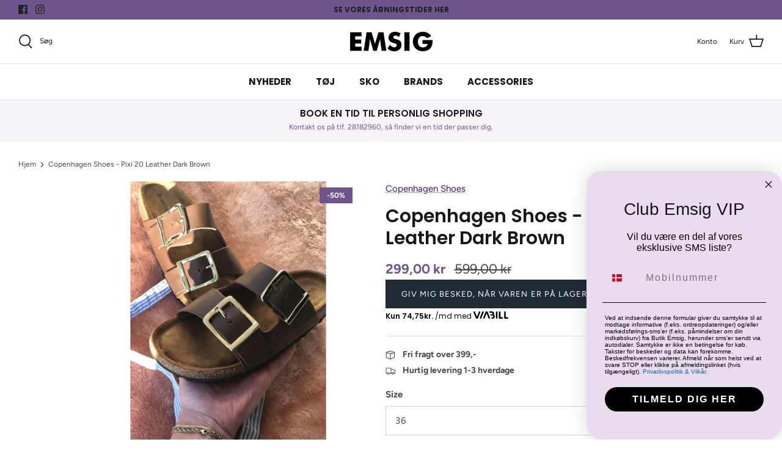

--- FILE ---
content_type: text/html; charset=utf-8
request_url: https://butikemsig.dk/products/copenhagen-shoes-pixi-20-leather-dark-brown
body_size: 41539
content:
<!DOCTYPE html>
<html lang="da">
<head>
  
    <script type="text/javascript" charset="UTF-8" src="https://app.cookiepilot.dk/js/cookieconsent-v2.min.js" defer></script>
  
  
  <!-- Symmetry 5.1.0 -->

  <link rel="preload" href="//butikemsig.dk/cdn/shop/t/22/assets/styles.css?v=115882058565963514241767356250" as="style">
  <meta charset="utf-8" />
<meta name="viewport" content="width=device-width,initial-scale=1.0" />
<meta http-equiv="X-UA-Compatible" content="IE=edge">

<link rel="preconnect" href="https://cdn.shopify.com" crossorigin>
<link rel="preconnect" href="https://fonts.shopify.com" crossorigin>
<link rel="preconnect" href="https://monorail-edge.shopifysvc.com"><link rel="preload" as="font" href="//butikemsig.dk/cdn/fonts/figtree/figtree_n4.3c0838aba1701047e60be6a99a1b0a40ce9b8419.woff2" type="font/woff2" crossorigin><link rel="preload" as="font" href="//butikemsig.dk/cdn/fonts/figtree/figtree_n7.2fd9bfe01586148e644724096c9d75e8c7a90e55.woff2" type="font/woff2" crossorigin><link rel="preload" as="font" href="//butikemsig.dk/cdn/fonts/figtree/figtree_i4.89f7a4275c064845c304a4cf8a4a586060656db2.woff2" type="font/woff2" crossorigin><link rel="preload" as="font" href="//butikemsig.dk/cdn/fonts/figtree/figtree_i7.06add7096a6f2ab742e09ec7e498115904eda1fe.woff2" type="font/woff2" crossorigin><link rel="preload" as="font" href="//butikemsig.dk/cdn/fonts/poppins/poppins_n4.0ba78fa5af9b0e1a374041b3ceaadf0a43b41362.woff2" type="font/woff2" crossorigin><link rel="preload" as="font" href="//butikemsig.dk/cdn/fonts/poppins/poppins_n6.aa29d4918bc243723d56b59572e18228ed0786f6.woff2" type="font/woff2" crossorigin><link rel="preload" as="font" href="//butikemsig.dk/cdn/fonts/poppins/poppins_n4.0ba78fa5af9b0e1a374041b3ceaadf0a43b41362.woff2" type="font/woff2" crossorigin><link rel="preload" href="//butikemsig.dk/cdn/shop/t/22/assets/vendor.js?v=138568586205433922451742806969" as="script">
<link rel="preload" href="//butikemsig.dk/cdn/shop/t/22/assets/theme.js?v=6731854885576596251742806969" as="script"><link rel="canonical" href="https://butikemsig.dk/products/copenhagen-shoes-pixi-20-leather-dark-brown" /><meta name="description" content="Style Pixi• moderigtig sandal syet i naturmaterialer made in Italy• 2 remme med regulerbar spænder over foden• soft suede (ruskind)• ilagt blødt 4mm latex-skum i indersålen, der aflaster din fod• sål af kombineret kork og latex der er opbygget med forfodsløft, svang- og tågrebsstøtte• profileret slidsålI style Pixi får">
  <meta name="theme-color" content="#212b36">

  <title>
    Copenhagen Shoes - Pixi 20 Leather Dark Brown &ndash; Butik Emsig
  </title>

  <meta property="og:site_name" content="Butik Emsig">
<meta property="og:url" content="https://butikemsig.dk/products/copenhagen-shoes-pixi-20-leather-dark-brown">
<meta property="og:title" content="Copenhagen Shoes - Pixi 20 Leather Dark Brown">
<meta property="og:type" content="product">
<meta property="og:description" content="Style Pixi• moderigtig sandal syet i naturmaterialer made in Italy• 2 remme med regulerbar spænder over foden• soft suede (ruskind)• ilagt blødt 4mm latex-skum i indersålen, der aflaster din fod• sål af kombineret kork og latex der er opbygget med forfodsløft, svang- og tågrebsstøtte• profileret slidsålI style Pixi får"><meta property="og:image" content="http://butikemsig.dk/cdn/shop/products/PIXI_20_Leather-Slippers-CS2038-004_Dark_brown_1024x_ff4962e3-1442-4de2-abcb-2b97a270a08d_1200x1200.jpg?v=1587997321">
  <meta property="og:image:secure_url" content="https://butikemsig.dk/cdn/shop/products/PIXI_20_Leather-Slippers-CS2038-004_Dark_brown_1024x_ff4962e3-1442-4de2-abcb-2b97a270a08d_1200x1200.jpg?v=1587997321">
  <meta property="og:image:width" content="1024">
  <meta property="og:image:height" content="1024"><meta property="og:price:amount" content="299,00">
  <meta property="og:price:currency" content="DKK"><meta name="twitter:card" content="summary_large_image">
<meta name="twitter:title" content="Copenhagen Shoes - Pixi 20 Leather Dark Brown">
<meta name="twitter:description" content="Style Pixi• moderigtig sandal syet i naturmaterialer made in Italy• 2 remme med regulerbar spænder over foden• soft suede (ruskind)• ilagt blødt 4mm latex-skum i indersålen, der aflaster din fod• sål af kombineret kork og latex der er opbygget med forfodsløft, svang- og tågrebsstøtte• profileret slidsålI style Pixi får">


  <link href="//butikemsig.dk/cdn/shop/t/22/assets/styles.css?v=115882058565963514241767356250" rel="stylesheet" type="text/css" media="all" />

  <script>
    window.theme = window.theme || {};
    theme.money_format_with_product_code_preference = "{{amount_with_comma_separator}} kr";
    theme.money_format_with_cart_code_preference = "{{amount_with_comma_separator}} kr";
    theme.money_format = "{{amount_with_comma_separator}} kr";
    theme.strings = {
      previous: "Tidligere",
      next: "Næste",
      addressError: "Der opstod en fejl ved at slå op på adressen",
      addressNoResults: "Ingen resultater for denne adresse",
      addressQueryLimit: "Du har overskredet brugsgrænse for Google API. Overvej at opgradere til en  \u003ca href=\"https:\/\/developers.google.com\/maps\/premium\/usage-limits\"\u003ePremium Plan\u003c\/a\u003e.",
      authError: "Der opstod et problem med at godkende din Google Maps API-nøgle.",
      icon_labels_left: "Venstre",
      icon_labels_right: "Højre",
      icon_labels_down: "Ned",
      icon_labels_close: "Tæt",
      icon_labels_plus: "Plus",
      cart_terms_confirmation: "Du skal acceptere vilkårene og betingelserne, før du fortsætter.",
      products_listing_from: "Fra",
      layout_live_search_see_all: "Vis alle",
      products_product_add_to_cart: "Tilføj til Kurv",
      products_variant_no_stock: "Udsolgt",
      products_variant_non_existent: "Ikke Tilgængelig",
      products_product_unit_price_separator: " \/ ",
      general_navigation_menu_toggle_aria_label: "Skift menu",
      general_accessibility_labels_close: "Tæt",
      products_added_notification_title: "Lagt",
      products_added_notification_item: "Produkt",
      products_added_notification_unit_price: "Pris",
      products_added_notification_quantity: "Antal",
      products_added_notification_total_price: "Total",
      products_added_notification_shipping_note: "Ekskl. Forsendelse",
      products_added_notification_keep_shopping: "Fortsæt med at handle her",
      products_added_notification_cart: "Kurv",
      products_product_adding_to_cart: "Tilføjelse",
      products_product_added_to_cart: "Lagt",
      products_product_unit_price_separator: " \/ ",
      products_added_notification_subtotal: "Sub total",
      products_labels_sold_out: "Udsolgt",
      products_labels_sale: "På Tilbud",
      products_labels_percent_reduction: "-[[ amount ]]%",
      products_labels_value_reduction_html: "-[[ amount ]]",
      products_product_preorder: "Forudbestille",
      general_quick_search_pages: "Sider",
      general_quick_search_no_results: "Beklager, vi kunne ikke finde nogen resultater",
      collections_general_see_all_subcollections: "Se alt..."
    };
    theme.routes = {
      search_url: '/search',
      cart_url: '/cart',
      cart_add_url: '/cart/add',
      cart_change_url: '/cart/change'
    };
    theme.settings = {
      cart_type: "drawer",
      quickbuy_style: "button",
      avoid_orphans: true
    };
    customer = {
      id: null,
      shop_url: 'butikemsig.myshopify.com'
    }
    document.documentElement.classList.add('js');
  </script>

  <script>window.performance && window.performance.mark && window.performance.mark('shopify.content_for_header.start');</script><meta id="shopify-digital-wallet" name="shopify-digital-wallet" content="/1691811913/digital_wallets/dialog">
<link rel="alternate" type="application/json+oembed" href="https://butikemsig.dk/products/copenhagen-shoes-pixi-20-leather-dark-brown.oembed">
<script async="async" src="/checkouts/internal/preloads.js?locale=da-DK"></script>
<script id="shopify-features" type="application/json">{"accessToken":"31e123fff8ca9c490673d450997854b4","betas":["rich-media-storefront-analytics"],"domain":"butikemsig.dk","predictiveSearch":true,"shopId":1691811913,"locale":"da"}</script>
<script>var Shopify = Shopify || {};
Shopify.shop = "butikemsig.myshopify.com";
Shopify.locale = "da";
Shopify.currency = {"active":"DKK","rate":"1.0"};
Shopify.country = "DK";
Shopify.theme = {"name":"Shophelten - Live + Ny Klub-løsning","id":178799870275,"schema_name":"Symmetry","schema_version":"5.1.0","theme_store_id":null,"role":"main"};
Shopify.theme.handle = "null";
Shopify.theme.style = {"id":null,"handle":null};
Shopify.cdnHost = "butikemsig.dk/cdn";
Shopify.routes = Shopify.routes || {};
Shopify.routes.root = "/";</script>
<script type="module">!function(o){(o.Shopify=o.Shopify||{}).modules=!0}(window);</script>
<script>!function(o){function n(){var o=[];function n(){o.push(Array.prototype.slice.apply(arguments))}return n.q=o,n}var t=o.Shopify=o.Shopify||{};t.loadFeatures=n(),t.autoloadFeatures=n()}(window);</script>
<script id="shop-js-analytics" type="application/json">{"pageType":"product"}</script>
<script defer="defer" async type="module" src="//butikemsig.dk/cdn/shopifycloud/shop-js/modules/v2/client.init-shop-cart-sync_DCvV3KX5.da.esm.js"></script>
<script defer="defer" async type="module" src="//butikemsig.dk/cdn/shopifycloud/shop-js/modules/v2/chunk.common_DIrl18zW.esm.js"></script>
<script type="module">
  await import("//butikemsig.dk/cdn/shopifycloud/shop-js/modules/v2/client.init-shop-cart-sync_DCvV3KX5.da.esm.js");
await import("//butikemsig.dk/cdn/shopifycloud/shop-js/modules/v2/chunk.common_DIrl18zW.esm.js");

  window.Shopify.SignInWithShop?.initShopCartSync?.({"fedCMEnabled":true,"windoidEnabled":true});

</script>
<script>(function() {
  var isLoaded = false;
  function asyncLoad() {
    if (isLoaded) return;
    isLoaded = true;
    var urls = ["https:\/\/shopify.intercom.io\/widget.js?shop=butikemsig.myshopify.com","\/\/www.powr.io\/powr.js?powr-token=butikemsig.myshopify.com\u0026external-type=shopify\u0026shop=butikemsig.myshopify.com","https:\/\/shopify.covet.pics\/covet-pics-widget-inject.js?shop=butikemsig.myshopify.com","https:\/\/ecommplugins-scripts.trustpilot.com\/v2.1\/js\/header.min.js?settings=eyJrZXkiOiJDNXZnTVV4MTEySjlGSDRMIiwicyI6InNrdSJ9\u0026shop=butikemsig.myshopify.com","https:\/\/ecommplugins-trustboxsettings.trustpilot.com\/butikemsig.myshopify.com.js?settings=1634649145828\u0026shop=butikemsig.myshopify.com","https:\/\/cdn.nfcube.com\/instafeed-2eeeab3b56e0f97e30b531b841932402.js?shop=butikemsig.myshopify.com","\/\/cdn.shopify.com\/proxy\/d77c27451416dcbbeafe0a6c5b505ac3effde8915f18dbcfbfcd7ad9a6c37a67\/widget.cdn.sprii.io\/sprii-checkout-shopify.js?ver=1729517738632\u0026shop=butikemsig.myshopify.com\u0026sp-cache-control=cHVibGljLCBtYXgtYWdlPTkwMA"];
    for (var i = 0; i < urls.length; i++) {
      var s = document.createElement('script');
      s.type = 'text/javascript';
      s.async = true;
      s.src = urls[i];
      var x = document.getElementsByTagName('script')[0];
      x.parentNode.insertBefore(s, x);
    }
  };
  if(window.attachEvent) {
    window.attachEvent('onload', asyncLoad);
  } else {
    window.addEventListener('load', asyncLoad, false);
  }
})();</script>
<script id="__st">var __st={"a":1691811913,"offset":3600,"reqid":"54fefbfd-f739-49e4-a188-052f3f1780cf-1768992362","pageurl":"butikemsig.dk\/products\/copenhagen-shoes-pixi-20-leather-dark-brown","u":"827c3ac70ab9","p":"product","rtyp":"product","rid":4440431362121};</script>
<script>window.ShopifyPaypalV4VisibilityTracking = true;</script>
<script id="captcha-bootstrap">!function(){'use strict';const t='contact',e='account',n='new_comment',o=[[t,t],['blogs',n],['comments',n],[t,'customer']],c=[[e,'customer_login'],[e,'guest_login'],[e,'recover_customer_password'],[e,'create_customer']],r=t=>t.map((([t,e])=>`form[action*='/${t}']:not([data-nocaptcha='true']) input[name='form_type'][value='${e}']`)).join(','),a=t=>()=>t?[...document.querySelectorAll(t)].map((t=>t.form)):[];function s(){const t=[...o],e=r(t);return a(e)}const i='password',u='form_key',d=['recaptcha-v3-token','g-recaptcha-response','h-captcha-response',i],f=()=>{try{return window.sessionStorage}catch{return}},m='__shopify_v',_=t=>t.elements[u];function p(t,e,n=!1){try{const o=window.sessionStorage,c=JSON.parse(o.getItem(e)),{data:r}=function(t){const{data:e,action:n}=t;return t[m]||n?{data:e,action:n}:{data:t,action:n}}(c);for(const[e,n]of Object.entries(r))t.elements[e]&&(t.elements[e].value=n);n&&o.removeItem(e)}catch(o){console.error('form repopulation failed',{error:o})}}const l='form_type',E='cptcha';function T(t){t.dataset[E]=!0}const w=window,h=w.document,L='Shopify',v='ce_forms',y='captcha';let A=!1;((t,e)=>{const n=(g='f06e6c50-85a8-45c8-87d0-21a2b65856fe',I='https://cdn.shopify.com/shopifycloud/storefront-forms-hcaptcha/ce_storefront_forms_captcha_hcaptcha.v1.5.2.iife.js',D={infoText:'Beskyttet af hCaptcha',privacyText:'Beskyttelse af persondata',termsText:'Vilkår'},(t,e,n)=>{const o=w[L][v],c=o.bindForm;if(c)return c(t,g,e,D).then(n);var r;o.q.push([[t,g,e,D],n]),r=I,A||(h.body.append(Object.assign(h.createElement('script'),{id:'captcha-provider',async:!0,src:r})),A=!0)});var g,I,D;w[L]=w[L]||{},w[L][v]=w[L][v]||{},w[L][v].q=[],w[L][y]=w[L][y]||{},w[L][y].protect=function(t,e){n(t,void 0,e),T(t)},Object.freeze(w[L][y]),function(t,e,n,w,h,L){const[v,y,A,g]=function(t,e,n){const i=e?o:[],u=t?c:[],d=[...i,...u],f=r(d),m=r(i),_=r(d.filter((([t,e])=>n.includes(e))));return[a(f),a(m),a(_),s()]}(w,h,L),I=t=>{const e=t.target;return e instanceof HTMLFormElement?e:e&&e.form},D=t=>v().includes(t);t.addEventListener('submit',(t=>{const e=I(t);if(!e)return;const n=D(e)&&!e.dataset.hcaptchaBound&&!e.dataset.recaptchaBound,o=_(e),c=g().includes(e)&&(!o||!o.value);(n||c)&&t.preventDefault(),c&&!n&&(function(t){try{if(!f())return;!function(t){const e=f();if(!e)return;const n=_(t);if(!n)return;const o=n.value;o&&e.removeItem(o)}(t);const e=Array.from(Array(32),(()=>Math.random().toString(36)[2])).join('');!function(t,e){_(t)||t.append(Object.assign(document.createElement('input'),{type:'hidden',name:u})),t.elements[u].value=e}(t,e),function(t,e){const n=f();if(!n)return;const o=[...t.querySelectorAll(`input[type='${i}']`)].map((({name:t})=>t)),c=[...d,...o],r={};for(const[a,s]of new FormData(t).entries())c.includes(a)||(r[a]=s);n.setItem(e,JSON.stringify({[m]:1,action:t.action,data:r}))}(t,e)}catch(e){console.error('failed to persist form',e)}}(e),e.submit())}));const S=(t,e)=>{t&&!t.dataset[E]&&(n(t,e.some((e=>e===t))),T(t))};for(const o of['focusin','change'])t.addEventListener(o,(t=>{const e=I(t);D(e)&&S(e,y())}));const B=e.get('form_key'),M=e.get(l),P=B&&M;t.addEventListener('DOMContentLoaded',(()=>{const t=y();if(P)for(const e of t)e.elements[l].value===M&&p(e,B);[...new Set([...A(),...v().filter((t=>'true'===t.dataset.shopifyCaptcha))])].forEach((e=>S(e,t)))}))}(h,new URLSearchParams(w.location.search),n,t,e,['guest_login'])})(!0,!0)}();</script>
<script integrity="sha256-4kQ18oKyAcykRKYeNunJcIwy7WH5gtpwJnB7kiuLZ1E=" data-source-attribution="shopify.loadfeatures" defer="defer" src="//butikemsig.dk/cdn/shopifycloud/storefront/assets/storefront/load_feature-a0a9edcb.js" crossorigin="anonymous"></script>
<script data-source-attribution="shopify.dynamic_checkout.dynamic.init">var Shopify=Shopify||{};Shopify.PaymentButton=Shopify.PaymentButton||{isStorefrontPortableWallets:!0,init:function(){window.Shopify.PaymentButton.init=function(){};var t=document.createElement("script");t.src="https://butikemsig.dk/cdn/shopifycloud/portable-wallets/latest/portable-wallets.da.js",t.type="module",document.head.appendChild(t)}};
</script>
<script data-source-attribution="shopify.dynamic_checkout.buyer_consent">
  function portableWalletsHideBuyerConsent(e){var t=document.getElementById("shopify-buyer-consent"),n=document.getElementById("shopify-subscription-policy-button");t&&n&&(t.classList.add("hidden"),t.setAttribute("aria-hidden","true"),n.removeEventListener("click",e))}function portableWalletsShowBuyerConsent(e){var t=document.getElementById("shopify-buyer-consent"),n=document.getElementById("shopify-subscription-policy-button");t&&n&&(t.classList.remove("hidden"),t.removeAttribute("aria-hidden"),n.addEventListener("click",e))}window.Shopify?.PaymentButton&&(window.Shopify.PaymentButton.hideBuyerConsent=portableWalletsHideBuyerConsent,window.Shopify.PaymentButton.showBuyerConsent=portableWalletsShowBuyerConsent);
</script>
<script data-source-attribution="shopify.dynamic_checkout.cart.bootstrap">document.addEventListener("DOMContentLoaded",(function(){function t(){return document.querySelector("shopify-accelerated-checkout-cart, shopify-accelerated-checkout")}if(t())Shopify.PaymentButton.init();else{new MutationObserver((function(e,n){t()&&(Shopify.PaymentButton.init(),n.disconnect())})).observe(document.body,{childList:!0,subtree:!0})}}));
</script>
<script id="sections-script" data-sections="product-recommendations" defer="defer" src="//butikemsig.dk/cdn/shop/t/22/compiled_assets/scripts.js?v=10445"></script>
<script>window.performance && window.performance.mark && window.performance.mark('shopify.content_for_header.end');</script>

 <!--begin-boost-pfs-filter-css-->
   <link rel="preload stylesheet" href="//butikemsig.dk/cdn/shop/t/22/assets/boost-pfs-instant-search.css?v=180608188746375969661742806969" as="style"><link href="//butikemsig.dk/cdn/shop/t/22/assets/boost-pfs-custom.css?v=126558955166089227601742806969" rel="stylesheet" type="text/css" media="all" />
<style data-id="boost-pfs-style">
    .boost-pfs-filter-option-title-text {}

   .boost-pfs-filter-tree-v .boost-pfs-filter-option-title-text:before {}
    .boost-pfs-filter-tree-v .boost-pfs-filter-option.boost-pfs-filter-option-collapsed .boost-pfs-filter-option-title-text:before {}
    .boost-pfs-filter-tree-h .boost-pfs-filter-option-title-heading:before {}

    .boost-pfs-filter-refine-by .boost-pfs-filter-option-title h3 {}

    .boost-pfs-filter-option-content .boost-pfs-filter-option-item-list .boost-pfs-filter-option-item button,
    .boost-pfs-filter-option-content .boost-pfs-filter-option-item-list .boost-pfs-filter-option-item .boost-pfs-filter-button,
    .boost-pfs-filter-option-range-amount input,
    .boost-pfs-filter-tree-v .boost-pfs-filter-refine-by .boost-pfs-filter-refine-by-items .refine-by-item,
    .boost-pfs-filter-refine-by-wrapper-v .boost-pfs-filter-refine-by .boost-pfs-filter-refine-by-items .refine-by-item,
    .boost-pfs-filter-refine-by .boost-pfs-filter-option-title,
    .boost-pfs-filter-refine-by .boost-pfs-filter-refine-by-items .refine-by-item>a,
    .boost-pfs-filter-refine-by>span,
    .boost-pfs-filter-clear,
    .boost-pfs-filter-clear-all{}
    .boost-pfs-filter-tree-h .boost-pfs-filter-pc .boost-pfs-filter-refine-by-items .refine-by-item .boost-pfs-filter-clear .refine-by-type,
    .boost-pfs-filter-refine-by-wrapper-h .boost-pfs-filter-pc .boost-pfs-filter-refine-by-items .refine-by-item .boost-pfs-filter-clear .refine-by-type {}

    .boost-pfs-filter-option-multi-level-collections .boost-pfs-filter-option-multi-level-list .boost-pfs-filter-option-item .boost-pfs-filter-button-arrow .boost-pfs-arrow:before,
    .boost-pfs-filter-option-multi-level-tag .boost-pfs-filter-option-multi-level-list .boost-pfs-filter-option-item .boost-pfs-filter-button-arrow .boost-pfs-arrow:before {}

    .boost-pfs-filter-refine-by-wrapper-v .boost-pfs-filter-refine-by .boost-pfs-filter-refine-by-items .refine-by-item .boost-pfs-filter-clear:after,
    .boost-pfs-filter-refine-by-wrapper-v .boost-pfs-filter-refine-by .boost-pfs-filter-refine-by-items .refine-by-item .boost-pfs-filter-clear:before,
    .boost-pfs-filter-tree-v .boost-pfs-filter-refine-by .boost-pfs-filter-refine-by-items .refine-by-item .boost-pfs-filter-clear:after,
    .boost-pfs-filter-tree-v .boost-pfs-filter-refine-by .boost-pfs-filter-refine-by-items .refine-by-item .boost-pfs-filter-clear:before,
    .boost-pfs-filter-refine-by-wrapper-h .boost-pfs-filter-pc .boost-pfs-filter-refine-by-items .refine-by-item .boost-pfs-filter-clear:after,
    .boost-pfs-filter-refine-by-wrapper-h .boost-pfs-filter-pc .boost-pfs-filter-refine-by-items .refine-by-item .boost-pfs-filter-clear:before,
    .boost-pfs-filter-tree-h .boost-pfs-filter-pc .boost-pfs-filter-refine-by-items .refine-by-item .boost-pfs-filter-clear:after,
    .boost-pfs-filter-tree-h .boost-pfs-filter-pc .boost-pfs-filter-refine-by-items .refine-by-item .boost-pfs-filter-clear:before {}
    .boost-pfs-filter-option-range-slider .noUi-value-horizontal {}

    .boost-pfs-filter-tree-mobile-button button,
    .boost-pfs-filter-top-sorting-mobile button {}
    .boost-pfs-filter-top-sorting-mobile button>span:after {}
  </style>
 <!--end-boost-pfs-filter-css-->

 <script src="https://code.jquery.com/jquery-3.7.1.min.js" integrity="sha256-/JqT3SQfawRcv/BIHPThkBvs0OEvtFFmqPF/lYI/Cxo=" crossorigin="anonymous"></script>

 <!-- TrustBox script -->
<script type="text/javascript" src="//widget.trustpilot.com/bootstrap/v5/tp.widget.bootstrap.min.js" async></script>
<!-- End TrustBox script -->

  <link href="//butikemsig.dk/cdn/shop/t/22/assets/custom.css?v=27348055512986331181742818276" rel="stylesheet" type="text/css" media="all" />
<!-- BEGIN app block: shopify://apps/klaviyo-email-marketing-sms/blocks/klaviyo-onsite-embed/2632fe16-c075-4321-a88b-50b567f42507 -->












  <script async src="https://static.klaviyo.com/onsite/js/RA322t/klaviyo.js?company_id=RA322t"></script>
  <script>!function(){if(!window.klaviyo){window._klOnsite=window._klOnsite||[];try{window.klaviyo=new Proxy({},{get:function(n,i){return"push"===i?function(){var n;(n=window._klOnsite).push.apply(n,arguments)}:function(){for(var n=arguments.length,o=new Array(n),w=0;w<n;w++)o[w]=arguments[w];var t="function"==typeof o[o.length-1]?o.pop():void 0,e=new Promise((function(n){window._klOnsite.push([i].concat(o,[function(i){t&&t(i),n(i)}]))}));return e}}})}catch(n){window.klaviyo=window.klaviyo||[],window.klaviyo.push=function(){var n;(n=window._klOnsite).push.apply(n,arguments)}}}}();</script>

  
    <script id="viewed_product">
      if (item == null) {
        var _learnq = _learnq || [];

        var MetafieldReviews = null
        var MetafieldYotpoRating = null
        var MetafieldYotpoCount = null
        var MetafieldLooxRating = null
        var MetafieldLooxCount = null
        var okendoProduct = null
        var okendoProductReviewCount = null
        var okendoProductReviewAverageValue = null
        try {
          // The following fields are used for Customer Hub recently viewed in order to add reviews.
          // This information is not part of __kla_viewed. Instead, it is part of __kla_viewed_reviewed_items
          MetafieldReviews = {};
          MetafieldYotpoRating = null
          MetafieldYotpoCount = null
          MetafieldLooxRating = null
          MetafieldLooxCount = null

          okendoProduct = null
          // If the okendo metafield is not legacy, it will error, which then requires the new json formatted data
          if (okendoProduct && 'error' in okendoProduct) {
            okendoProduct = null
          }
          okendoProductReviewCount = okendoProduct ? okendoProduct.reviewCount : null
          okendoProductReviewAverageValue = okendoProduct ? okendoProduct.reviewAverageValue : null
        } catch (error) {
          console.error('Error in Klaviyo onsite reviews tracking:', error);
        }

        var item = {
          Name: "Copenhagen Shoes - Pixi 20 Leather Dark Brown",
          ProductID: 4440431362121,
          Categories: [],
          ImageURL: "https://butikemsig.dk/cdn/shop/products/PIXI_20_Leather-Slippers-CS2038-004_Dark_brown_1024x_ff4962e3-1442-4de2-abcb-2b97a270a08d_grande.jpg?v=1587997321",
          URL: "https://butikemsig.dk/products/copenhagen-shoes-pixi-20-leather-dark-brown",
          Brand: "Copenhagen Shoes",
          Price: "299,00 kr",
          Value: "299,00",
          CompareAtPrice: "599,00 kr"
        };
        _learnq.push(['track', 'Viewed Product', item]);
        _learnq.push(['trackViewedItem', {
          Title: item.Name,
          ItemId: item.ProductID,
          Categories: item.Categories,
          ImageUrl: item.ImageURL,
          Url: item.URL,
          Metadata: {
            Brand: item.Brand,
            Price: item.Price,
            Value: item.Value,
            CompareAtPrice: item.CompareAtPrice
          },
          metafields:{
            reviews: MetafieldReviews,
            yotpo:{
              rating: MetafieldYotpoRating,
              count: MetafieldYotpoCount,
            },
            loox:{
              rating: MetafieldLooxRating,
              count: MetafieldLooxCount,
            },
            okendo: {
              rating: okendoProductReviewAverageValue,
              count: okendoProductReviewCount,
            }
          }
        }]);
      }
    </script>
  




  <script>
    window.klaviyoReviewsProductDesignMode = false
  </script>







<!-- END app block --><link href="https://monorail-edge.shopifysvc.com" rel="dns-prefetch">
<script>(function(){if ("sendBeacon" in navigator && "performance" in window) {try {var session_token_from_headers = performance.getEntriesByType('navigation')[0].serverTiming.find(x => x.name == '_s').description;} catch {var session_token_from_headers = undefined;}var session_cookie_matches = document.cookie.match(/_shopify_s=([^;]*)/);var session_token_from_cookie = session_cookie_matches && session_cookie_matches.length === 2 ? session_cookie_matches[1] : "";var session_token = session_token_from_headers || session_token_from_cookie || "";function handle_abandonment_event(e) {var entries = performance.getEntries().filter(function(entry) {return /monorail-edge.shopifysvc.com/.test(entry.name);});if (!window.abandonment_tracked && entries.length === 0) {window.abandonment_tracked = true;var currentMs = Date.now();var navigation_start = performance.timing.navigationStart;var payload = {shop_id: 1691811913,url: window.location.href,navigation_start,duration: currentMs - navigation_start,session_token,page_type: "product"};window.navigator.sendBeacon("https://monorail-edge.shopifysvc.com/v1/produce", JSON.stringify({schema_id: "online_store_buyer_site_abandonment/1.1",payload: payload,metadata: {event_created_at_ms: currentMs,event_sent_at_ms: currentMs}}));}}window.addEventListener('pagehide', handle_abandonment_event);}}());</script>
<script id="web-pixels-manager-setup">(function e(e,d,r,n,o){if(void 0===o&&(o={}),!Boolean(null===(a=null===(i=window.Shopify)||void 0===i?void 0:i.analytics)||void 0===a?void 0:a.replayQueue)){var i,a;window.Shopify=window.Shopify||{};var t=window.Shopify;t.analytics=t.analytics||{};var s=t.analytics;s.replayQueue=[],s.publish=function(e,d,r){return s.replayQueue.push([e,d,r]),!0};try{self.performance.mark("wpm:start")}catch(e){}var l=function(){var e={modern:/Edge?\/(1{2}[4-9]|1[2-9]\d|[2-9]\d{2}|\d{4,})\.\d+(\.\d+|)|Firefox\/(1{2}[4-9]|1[2-9]\d|[2-9]\d{2}|\d{4,})\.\d+(\.\d+|)|Chrom(ium|e)\/(9{2}|\d{3,})\.\d+(\.\d+|)|(Maci|X1{2}).+ Version\/(15\.\d+|(1[6-9]|[2-9]\d|\d{3,})\.\d+)([,.]\d+|)( \(\w+\)|)( Mobile\/\w+|) Safari\/|Chrome.+OPR\/(9{2}|\d{3,})\.\d+\.\d+|(CPU[ +]OS|iPhone[ +]OS|CPU[ +]iPhone|CPU IPhone OS|CPU iPad OS)[ +]+(15[._]\d+|(1[6-9]|[2-9]\d|\d{3,})[._]\d+)([._]\d+|)|Android:?[ /-](13[3-9]|1[4-9]\d|[2-9]\d{2}|\d{4,})(\.\d+|)(\.\d+|)|Android.+Firefox\/(13[5-9]|1[4-9]\d|[2-9]\d{2}|\d{4,})\.\d+(\.\d+|)|Android.+Chrom(ium|e)\/(13[3-9]|1[4-9]\d|[2-9]\d{2}|\d{4,})\.\d+(\.\d+|)|SamsungBrowser\/([2-9]\d|\d{3,})\.\d+/,legacy:/Edge?\/(1[6-9]|[2-9]\d|\d{3,})\.\d+(\.\d+|)|Firefox\/(5[4-9]|[6-9]\d|\d{3,})\.\d+(\.\d+|)|Chrom(ium|e)\/(5[1-9]|[6-9]\d|\d{3,})\.\d+(\.\d+|)([\d.]+$|.*Safari\/(?![\d.]+ Edge\/[\d.]+$))|(Maci|X1{2}).+ Version\/(10\.\d+|(1[1-9]|[2-9]\d|\d{3,})\.\d+)([,.]\d+|)( \(\w+\)|)( Mobile\/\w+|) Safari\/|Chrome.+OPR\/(3[89]|[4-9]\d|\d{3,})\.\d+\.\d+|(CPU[ +]OS|iPhone[ +]OS|CPU[ +]iPhone|CPU IPhone OS|CPU iPad OS)[ +]+(10[._]\d+|(1[1-9]|[2-9]\d|\d{3,})[._]\d+)([._]\d+|)|Android:?[ /-](13[3-9]|1[4-9]\d|[2-9]\d{2}|\d{4,})(\.\d+|)(\.\d+|)|Mobile Safari.+OPR\/([89]\d|\d{3,})\.\d+\.\d+|Android.+Firefox\/(13[5-9]|1[4-9]\d|[2-9]\d{2}|\d{4,})\.\d+(\.\d+|)|Android.+Chrom(ium|e)\/(13[3-9]|1[4-9]\d|[2-9]\d{2}|\d{4,})\.\d+(\.\d+|)|Android.+(UC? ?Browser|UCWEB|U3)[ /]?(15\.([5-9]|\d{2,})|(1[6-9]|[2-9]\d|\d{3,})\.\d+)\.\d+|SamsungBrowser\/(5\.\d+|([6-9]|\d{2,})\.\d+)|Android.+MQ{2}Browser\/(14(\.(9|\d{2,})|)|(1[5-9]|[2-9]\d|\d{3,})(\.\d+|))(\.\d+|)|K[Aa][Ii]OS\/(3\.\d+|([4-9]|\d{2,})\.\d+)(\.\d+|)/},d=e.modern,r=e.legacy,n=navigator.userAgent;return n.match(d)?"modern":n.match(r)?"legacy":"unknown"}(),u="modern"===l?"modern":"legacy",c=(null!=n?n:{modern:"",legacy:""})[u],f=function(e){return[e.baseUrl,"/wpm","/b",e.hashVersion,"modern"===e.buildTarget?"m":"l",".js"].join("")}({baseUrl:d,hashVersion:r,buildTarget:u}),m=function(e){var d=e.version,r=e.bundleTarget,n=e.surface,o=e.pageUrl,i=e.monorailEndpoint;return{emit:function(e){var a=e.status,t=e.errorMsg,s=(new Date).getTime(),l=JSON.stringify({metadata:{event_sent_at_ms:s},events:[{schema_id:"web_pixels_manager_load/3.1",payload:{version:d,bundle_target:r,page_url:o,status:a,surface:n,error_msg:t},metadata:{event_created_at_ms:s}}]});if(!i)return console&&console.warn&&console.warn("[Web Pixels Manager] No Monorail endpoint provided, skipping logging."),!1;try{return self.navigator.sendBeacon.bind(self.navigator)(i,l)}catch(e){}var u=new XMLHttpRequest;try{return u.open("POST",i,!0),u.setRequestHeader("Content-Type","text/plain"),u.send(l),!0}catch(e){return console&&console.warn&&console.warn("[Web Pixels Manager] Got an unhandled error while logging to Monorail."),!1}}}}({version:r,bundleTarget:l,surface:e.surface,pageUrl:self.location.href,monorailEndpoint:e.monorailEndpoint});try{o.browserTarget=l,function(e){var d=e.src,r=e.async,n=void 0===r||r,o=e.onload,i=e.onerror,a=e.sri,t=e.scriptDataAttributes,s=void 0===t?{}:t,l=document.createElement("script"),u=document.querySelector("head"),c=document.querySelector("body");if(l.async=n,l.src=d,a&&(l.integrity=a,l.crossOrigin="anonymous"),s)for(var f in s)if(Object.prototype.hasOwnProperty.call(s,f))try{l.dataset[f]=s[f]}catch(e){}if(o&&l.addEventListener("load",o),i&&l.addEventListener("error",i),u)u.appendChild(l);else{if(!c)throw new Error("Did not find a head or body element to append the script");c.appendChild(l)}}({src:f,async:!0,onload:function(){if(!function(){var e,d;return Boolean(null===(d=null===(e=window.Shopify)||void 0===e?void 0:e.analytics)||void 0===d?void 0:d.initialized)}()){var d=window.webPixelsManager.init(e)||void 0;if(d){var r=window.Shopify.analytics;r.replayQueue.forEach((function(e){var r=e[0],n=e[1],o=e[2];d.publishCustomEvent(r,n,o)})),r.replayQueue=[],r.publish=d.publishCustomEvent,r.visitor=d.visitor,r.initialized=!0}}},onerror:function(){return m.emit({status:"failed",errorMsg:"".concat(f," has failed to load")})},sri:function(e){var d=/^sha384-[A-Za-z0-9+/=]+$/;return"string"==typeof e&&d.test(e)}(c)?c:"",scriptDataAttributes:o}),m.emit({status:"loading"})}catch(e){m.emit({status:"failed",errorMsg:(null==e?void 0:e.message)||"Unknown error"})}}})({shopId: 1691811913,storefrontBaseUrl: "https://butikemsig.dk",extensionsBaseUrl: "https://extensions.shopifycdn.com/cdn/shopifycloud/web-pixels-manager",monorailEndpoint: "https://monorail-edge.shopifysvc.com/unstable/produce_batch",surface: "storefront-renderer",enabledBetaFlags: ["2dca8a86"],webPixelsConfigList: [{"id":"2607251779","configuration":"{\"accountID\":\"RA322t\",\"webPixelConfig\":\"eyJlbmFibGVBZGRlZFRvQ2FydEV2ZW50cyI6IHRydWV9\"}","eventPayloadVersion":"v1","runtimeContext":"STRICT","scriptVersion":"524f6c1ee37bacdca7657a665bdca589","type":"APP","apiClientId":123074,"privacyPurposes":["ANALYTICS","MARKETING"],"dataSharingAdjustments":{"protectedCustomerApprovalScopes":["read_customer_address","read_customer_email","read_customer_name","read_customer_personal_data","read_customer_phone"]}},{"id":"935952707","configuration":"{\"config\":\"{\\\"pixel_id\\\":\\\"G-CV1TVBFWX7\\\",\\\"gtag_events\\\":[{\\\"type\\\":\\\"purchase\\\",\\\"action_label\\\":\\\"G-CV1TVBFWX7\\\"},{\\\"type\\\":\\\"page_view\\\",\\\"action_label\\\":\\\"G-CV1TVBFWX7\\\"},{\\\"type\\\":\\\"view_item\\\",\\\"action_label\\\":\\\"G-CV1TVBFWX7\\\"},{\\\"type\\\":\\\"search\\\",\\\"action_label\\\":\\\"G-CV1TVBFWX7\\\"},{\\\"type\\\":\\\"add_to_cart\\\",\\\"action_label\\\":\\\"G-CV1TVBFWX7\\\"},{\\\"type\\\":\\\"begin_checkout\\\",\\\"action_label\\\":\\\"G-CV1TVBFWX7\\\"},{\\\"type\\\":\\\"add_payment_info\\\",\\\"action_label\\\":\\\"G-CV1TVBFWX7\\\"}],\\\"enable_monitoring_mode\\\":false}\"}","eventPayloadVersion":"v1","runtimeContext":"OPEN","scriptVersion":"b2a88bafab3e21179ed38636efcd8a93","type":"APP","apiClientId":1780363,"privacyPurposes":[],"dataSharingAdjustments":{"protectedCustomerApprovalScopes":["read_customer_address","read_customer_email","read_customer_name","read_customer_personal_data","read_customer_phone"]}},{"id":"383025475","configuration":"{\"pixel_id\":\"239655369875115\",\"pixel_type\":\"facebook_pixel\",\"metaapp_system_user_token\":\"-\"}","eventPayloadVersion":"v1","runtimeContext":"OPEN","scriptVersion":"ca16bc87fe92b6042fbaa3acc2fbdaa6","type":"APP","apiClientId":2329312,"privacyPurposes":["ANALYTICS","MARKETING","SALE_OF_DATA"],"dataSharingAdjustments":{"protectedCustomerApprovalScopes":["read_customer_address","read_customer_email","read_customer_name","read_customer_personal_data","read_customer_phone"]}},{"id":"179437891","eventPayloadVersion":"v1","runtimeContext":"LAX","scriptVersion":"1","type":"CUSTOM","privacyPurposes":["ANALYTICS"],"name":"Google Analytics tag (migrated)"},{"id":"shopify-app-pixel","configuration":"{}","eventPayloadVersion":"v1","runtimeContext":"STRICT","scriptVersion":"0450","apiClientId":"shopify-pixel","type":"APP","privacyPurposes":["ANALYTICS","MARKETING"]},{"id":"shopify-custom-pixel","eventPayloadVersion":"v1","runtimeContext":"LAX","scriptVersion":"0450","apiClientId":"shopify-pixel","type":"CUSTOM","privacyPurposes":["ANALYTICS","MARKETING"]}],isMerchantRequest: false,initData: {"shop":{"name":"Butik Emsig","paymentSettings":{"currencyCode":"DKK"},"myshopifyDomain":"butikemsig.myshopify.com","countryCode":"DK","storefrontUrl":"https:\/\/butikemsig.dk"},"customer":null,"cart":null,"checkout":null,"productVariants":[{"price":{"amount":299.0,"currencyCode":"DKK"},"product":{"title":"Copenhagen Shoes - Pixi 20 Leather Dark Brown","vendor":"Copenhagen Shoes","id":"4440431362121","untranslatedTitle":"Copenhagen Shoes - Pixi 20 Leather Dark Brown","url":"\/products\/copenhagen-shoes-pixi-20-leather-dark-brown","type":"Sandaler"},"id":"31433671835721","image":{"src":"\/\/butikemsig.dk\/cdn\/shop\/products\/PIXI_20_Leather-Slippers-CS2038-004_Dark_brown_1024x_ff4962e3-1442-4de2-abcb-2b97a270a08d.jpg?v=1587997321"},"sku":"1234577958","title":"36","untranslatedTitle":"36"},{"price":{"amount":299.0,"currencyCode":"DKK"},"product":{"title":"Copenhagen Shoes - Pixi 20 Leather Dark Brown","vendor":"Copenhagen Shoes","id":"4440431362121","untranslatedTitle":"Copenhagen Shoes - Pixi 20 Leather Dark Brown","url":"\/products\/copenhagen-shoes-pixi-20-leather-dark-brown","type":"Sandaler"},"id":"31433671868489","image":{"src":"\/\/butikemsig.dk\/cdn\/shop\/products\/PIXI_20_Leather-Slippers-CS2038-004_Dark_brown_1024x_ff4962e3-1442-4de2-abcb-2b97a270a08d.jpg?v=1587997321"},"sku":"1234577473","title":"37","untranslatedTitle":"37"},{"price":{"amount":299.0,"currencyCode":"DKK"},"product":{"title":"Copenhagen Shoes - Pixi 20 Leather Dark Brown","vendor":"Copenhagen Shoes","id":"4440431362121","untranslatedTitle":"Copenhagen Shoes - Pixi 20 Leather Dark Brown","url":"\/products\/copenhagen-shoes-pixi-20-leather-dark-brown","type":"Sandaler"},"id":"31433671901257","image":{"src":"\/\/butikemsig.dk\/cdn\/shop\/products\/PIXI_20_Leather-Slippers-CS2038-004_Dark_brown_1024x_ff4962e3-1442-4de2-abcb-2b97a270a08d.jpg?v=1587997321"},"sku":"1234577474","title":"38","untranslatedTitle":"38"},{"price":{"amount":299.0,"currencyCode":"DKK"},"product":{"title":"Copenhagen Shoes - Pixi 20 Leather Dark Brown","vendor":"Copenhagen Shoes","id":"4440431362121","untranslatedTitle":"Copenhagen Shoes - Pixi 20 Leather Dark Brown","url":"\/products\/copenhagen-shoes-pixi-20-leather-dark-brown","type":"Sandaler"},"id":"31433671934025","image":{"src":"\/\/butikemsig.dk\/cdn\/shop\/products\/PIXI_20_Leather-Slippers-CS2038-004_Dark_brown_1024x_ff4962e3-1442-4de2-abcb-2b97a270a08d.jpg?v=1587997321"},"sku":"1234577475","title":"39","untranslatedTitle":"39"},{"price":{"amount":299.0,"currencyCode":"DKK"},"product":{"title":"Copenhagen Shoes - Pixi 20 Leather Dark Brown","vendor":"Copenhagen Shoes","id":"4440431362121","untranslatedTitle":"Copenhagen Shoes - Pixi 20 Leather Dark Brown","url":"\/products\/copenhagen-shoes-pixi-20-leather-dark-brown","type":"Sandaler"},"id":"31433671966793","image":{"src":"\/\/butikemsig.dk\/cdn\/shop\/products\/PIXI_20_Leather-Slippers-CS2038-004_Dark_brown_1024x_ff4962e3-1442-4de2-abcb-2b97a270a08d.jpg?v=1587997321"},"sku":"1234577476","title":"40","untranslatedTitle":"40"},{"price":{"amount":299.0,"currencyCode":"DKK"},"product":{"title":"Copenhagen Shoes - Pixi 20 Leather Dark Brown","vendor":"Copenhagen Shoes","id":"4440431362121","untranslatedTitle":"Copenhagen Shoes - Pixi 20 Leather Dark Brown","url":"\/products\/copenhagen-shoes-pixi-20-leather-dark-brown","type":"Sandaler"},"id":"31433671999561","image":{"src":"\/\/butikemsig.dk\/cdn\/shop\/products\/PIXI_20_Leather-Slippers-CS2038-004_Dark_brown_1024x_ff4962e3-1442-4de2-abcb-2b97a270a08d.jpg?v=1587997321"},"sku":"1234577477","title":"41","untranslatedTitle":"41"}],"purchasingCompany":null},},"https://butikemsig.dk/cdn","fcfee988w5aeb613cpc8e4bc33m6693e112",{"modern":"","legacy":""},{"shopId":"1691811913","storefrontBaseUrl":"https:\/\/butikemsig.dk","extensionBaseUrl":"https:\/\/extensions.shopifycdn.com\/cdn\/shopifycloud\/web-pixels-manager","surface":"storefront-renderer","enabledBetaFlags":"[\"2dca8a86\"]","isMerchantRequest":"false","hashVersion":"fcfee988w5aeb613cpc8e4bc33m6693e112","publish":"custom","events":"[[\"page_viewed\",{}],[\"product_viewed\",{\"productVariant\":{\"price\":{\"amount\":299.0,\"currencyCode\":\"DKK\"},\"product\":{\"title\":\"Copenhagen Shoes - Pixi 20 Leather Dark Brown\",\"vendor\":\"Copenhagen Shoes\",\"id\":\"4440431362121\",\"untranslatedTitle\":\"Copenhagen Shoes - Pixi 20 Leather Dark Brown\",\"url\":\"\/products\/copenhagen-shoes-pixi-20-leather-dark-brown\",\"type\":\"Sandaler\"},\"id\":\"31433671835721\",\"image\":{\"src\":\"\/\/butikemsig.dk\/cdn\/shop\/products\/PIXI_20_Leather-Slippers-CS2038-004_Dark_brown_1024x_ff4962e3-1442-4de2-abcb-2b97a270a08d.jpg?v=1587997321\"},\"sku\":\"1234577958\",\"title\":\"36\",\"untranslatedTitle\":\"36\"}}]]"});</script><script>
  window.ShopifyAnalytics = window.ShopifyAnalytics || {};
  window.ShopifyAnalytics.meta = window.ShopifyAnalytics.meta || {};
  window.ShopifyAnalytics.meta.currency = 'DKK';
  var meta = {"product":{"id":4440431362121,"gid":"gid:\/\/shopify\/Product\/4440431362121","vendor":"Copenhagen Shoes","type":"Sandaler","handle":"copenhagen-shoes-pixi-20-leather-dark-brown","variants":[{"id":31433671835721,"price":29900,"name":"Copenhagen Shoes - Pixi 20 Leather Dark Brown - 36","public_title":"36","sku":"1234577958"},{"id":31433671868489,"price":29900,"name":"Copenhagen Shoes - Pixi 20 Leather Dark Brown - 37","public_title":"37","sku":"1234577473"},{"id":31433671901257,"price":29900,"name":"Copenhagen Shoes - Pixi 20 Leather Dark Brown - 38","public_title":"38","sku":"1234577474"},{"id":31433671934025,"price":29900,"name":"Copenhagen Shoes - Pixi 20 Leather Dark Brown - 39","public_title":"39","sku":"1234577475"},{"id":31433671966793,"price":29900,"name":"Copenhagen Shoes - Pixi 20 Leather Dark Brown - 40","public_title":"40","sku":"1234577476"},{"id":31433671999561,"price":29900,"name":"Copenhagen Shoes - Pixi 20 Leather Dark Brown - 41","public_title":"41","sku":"1234577477"}],"remote":false},"page":{"pageType":"product","resourceType":"product","resourceId":4440431362121,"requestId":"54fefbfd-f739-49e4-a188-052f3f1780cf-1768992362"}};
  for (var attr in meta) {
    window.ShopifyAnalytics.meta[attr] = meta[attr];
  }
</script>
<script class="analytics">
  (function () {
    var customDocumentWrite = function(content) {
      var jquery = null;

      if (window.jQuery) {
        jquery = window.jQuery;
      } else if (window.Checkout && window.Checkout.$) {
        jquery = window.Checkout.$;
      }

      if (jquery) {
        jquery('body').append(content);
      }
    };

    var hasLoggedConversion = function(token) {
      if (token) {
        return document.cookie.indexOf('loggedConversion=' + token) !== -1;
      }
      return false;
    }

    var setCookieIfConversion = function(token) {
      if (token) {
        var twoMonthsFromNow = new Date(Date.now());
        twoMonthsFromNow.setMonth(twoMonthsFromNow.getMonth() + 2);

        document.cookie = 'loggedConversion=' + token + '; expires=' + twoMonthsFromNow;
      }
    }

    var trekkie = window.ShopifyAnalytics.lib = window.trekkie = window.trekkie || [];
    if (trekkie.integrations) {
      return;
    }
    trekkie.methods = [
      'identify',
      'page',
      'ready',
      'track',
      'trackForm',
      'trackLink'
    ];
    trekkie.factory = function(method) {
      return function() {
        var args = Array.prototype.slice.call(arguments);
        args.unshift(method);
        trekkie.push(args);
        return trekkie;
      };
    };
    for (var i = 0; i < trekkie.methods.length; i++) {
      var key = trekkie.methods[i];
      trekkie[key] = trekkie.factory(key);
    }
    trekkie.load = function(config) {
      trekkie.config = config || {};
      trekkie.config.initialDocumentCookie = document.cookie;
      var first = document.getElementsByTagName('script')[0];
      var script = document.createElement('script');
      script.type = 'text/javascript';
      script.onerror = function(e) {
        var scriptFallback = document.createElement('script');
        scriptFallback.type = 'text/javascript';
        scriptFallback.onerror = function(error) {
                var Monorail = {
      produce: function produce(monorailDomain, schemaId, payload) {
        var currentMs = new Date().getTime();
        var event = {
          schema_id: schemaId,
          payload: payload,
          metadata: {
            event_created_at_ms: currentMs,
            event_sent_at_ms: currentMs
          }
        };
        return Monorail.sendRequest("https://" + monorailDomain + "/v1/produce", JSON.stringify(event));
      },
      sendRequest: function sendRequest(endpointUrl, payload) {
        // Try the sendBeacon API
        if (window && window.navigator && typeof window.navigator.sendBeacon === 'function' && typeof window.Blob === 'function' && !Monorail.isIos12()) {
          var blobData = new window.Blob([payload], {
            type: 'text/plain'
          });

          if (window.navigator.sendBeacon(endpointUrl, blobData)) {
            return true;
          } // sendBeacon was not successful

        } // XHR beacon

        var xhr = new XMLHttpRequest();

        try {
          xhr.open('POST', endpointUrl);
          xhr.setRequestHeader('Content-Type', 'text/plain');
          xhr.send(payload);
        } catch (e) {
          console.log(e);
        }

        return false;
      },
      isIos12: function isIos12() {
        return window.navigator.userAgent.lastIndexOf('iPhone; CPU iPhone OS 12_') !== -1 || window.navigator.userAgent.lastIndexOf('iPad; CPU OS 12_') !== -1;
      }
    };
    Monorail.produce('monorail-edge.shopifysvc.com',
      'trekkie_storefront_load_errors/1.1',
      {shop_id: 1691811913,
      theme_id: 178799870275,
      app_name: "storefront",
      context_url: window.location.href,
      source_url: "//butikemsig.dk/cdn/s/trekkie.storefront.cd680fe47e6c39ca5d5df5f0a32d569bc48c0f27.min.js"});

        };
        scriptFallback.async = true;
        scriptFallback.src = '//butikemsig.dk/cdn/s/trekkie.storefront.cd680fe47e6c39ca5d5df5f0a32d569bc48c0f27.min.js';
        first.parentNode.insertBefore(scriptFallback, first);
      };
      script.async = true;
      script.src = '//butikemsig.dk/cdn/s/trekkie.storefront.cd680fe47e6c39ca5d5df5f0a32d569bc48c0f27.min.js';
      first.parentNode.insertBefore(script, first);
    };
    trekkie.load(
      {"Trekkie":{"appName":"storefront","development":false,"defaultAttributes":{"shopId":1691811913,"isMerchantRequest":null,"themeId":178799870275,"themeCityHash":"3601461516340071372","contentLanguage":"da","currency":"DKK"},"isServerSideCookieWritingEnabled":true,"monorailRegion":"shop_domain","enabledBetaFlags":["65f19447"]},"Session Attribution":{},"S2S":{"facebookCapiEnabled":true,"source":"trekkie-storefront-renderer","apiClientId":580111}}
    );

    var loaded = false;
    trekkie.ready(function() {
      if (loaded) return;
      loaded = true;

      window.ShopifyAnalytics.lib = window.trekkie;

      var originalDocumentWrite = document.write;
      document.write = customDocumentWrite;
      try { window.ShopifyAnalytics.merchantGoogleAnalytics.call(this); } catch(error) {};
      document.write = originalDocumentWrite;

      window.ShopifyAnalytics.lib.page(null,{"pageType":"product","resourceType":"product","resourceId":4440431362121,"requestId":"54fefbfd-f739-49e4-a188-052f3f1780cf-1768992362","shopifyEmitted":true});

      var match = window.location.pathname.match(/checkouts\/(.+)\/(thank_you|post_purchase)/)
      var token = match? match[1]: undefined;
      if (!hasLoggedConversion(token)) {
        setCookieIfConversion(token);
        window.ShopifyAnalytics.lib.track("Viewed Product",{"currency":"DKK","variantId":31433671835721,"productId":4440431362121,"productGid":"gid:\/\/shopify\/Product\/4440431362121","name":"Copenhagen Shoes - Pixi 20 Leather Dark Brown - 36","price":"299.00","sku":"1234577958","brand":"Copenhagen Shoes","variant":"36","category":"Sandaler","nonInteraction":true,"remote":false},undefined,undefined,{"shopifyEmitted":true});
      window.ShopifyAnalytics.lib.track("monorail:\/\/trekkie_storefront_viewed_product\/1.1",{"currency":"DKK","variantId":31433671835721,"productId":4440431362121,"productGid":"gid:\/\/shopify\/Product\/4440431362121","name":"Copenhagen Shoes - Pixi 20 Leather Dark Brown - 36","price":"299.00","sku":"1234577958","brand":"Copenhagen Shoes","variant":"36","category":"Sandaler","nonInteraction":true,"remote":false,"referer":"https:\/\/butikemsig.dk\/products\/copenhagen-shoes-pixi-20-leather-dark-brown"});
      }
    });


        var eventsListenerScript = document.createElement('script');
        eventsListenerScript.async = true;
        eventsListenerScript.src = "//butikemsig.dk/cdn/shopifycloud/storefront/assets/shop_events_listener-3da45d37.js";
        document.getElementsByTagName('head')[0].appendChild(eventsListenerScript);

})();</script>
  <script>
  if (!window.ga || (window.ga && typeof window.ga !== 'function')) {
    window.ga = function ga() {
      (window.ga.q = window.ga.q || []).push(arguments);
      if (window.Shopify && window.Shopify.analytics && typeof window.Shopify.analytics.publish === 'function') {
        window.Shopify.analytics.publish("ga_stub_called", {}, {sendTo: "google_osp_migration"});
      }
      console.error("Shopify's Google Analytics stub called with:", Array.from(arguments), "\nSee https://help.shopify.com/manual/promoting-marketing/pixels/pixel-migration#google for more information.");
    };
    if (window.Shopify && window.Shopify.analytics && typeof window.Shopify.analytics.publish === 'function') {
      window.Shopify.analytics.publish("ga_stub_initialized", {}, {sendTo: "google_osp_migration"});
    }
  }
</script>
<script
  defer
  src="https://butikemsig.dk/cdn/shopifycloud/perf-kit/shopify-perf-kit-3.0.4.min.js"
  data-application="storefront-renderer"
  data-shop-id="1691811913"
  data-render-region="gcp-us-east1"
  data-page-type="product"
  data-theme-instance-id="178799870275"
  data-theme-name="Symmetry"
  data-theme-version="5.1.0"
  data-monorail-region="shop_domain"
  data-resource-timing-sampling-rate="10"
  data-shs="true"
  data-shs-beacon="true"
  data-shs-export-with-fetch="true"
  data-shs-logs-sample-rate="1"
  data-shs-beacon-endpoint="https://butikemsig.dk/api/collect"
></script>
</head>

<body class="template-product" data-cc-animate-timeout="0"><script>
      if ('IntersectionObserver' in window) {
        document.body.classList.add("cc-animate-enabled");
      }
    </script><a class="skip-link visually-hidden" href="#content">Hop til indhold</a>

  <div id="shopify-section-announcement-bar" class="shopify-section section-announcement-bar">

  <div id="section-id-announcement-bar" class="announcement-bar announcement-bar--with-announcement" data-section-type="announcement-bar" data-cc-animate>
    <style data-shopify>
      #section-id-announcement-bar {
        background: #6e568c;
        color: #212121;
      }
    </style>
<div class="container container--no-max">
      <div class="announcement-bar__left">
        
          

  <div class="social-links desktop-only">
    <ul class="social-links__list">
      
      
        <li><a aria-label="Facebook" class="facebook" target="_blank" rel="noopener" href="https://www.facebook.com/butikemsig/"><svg width="48px" height="48px" viewBox="0 0 48 48" version="1.1" xmlns="http://www.w3.org/2000/svg" xmlns:xlink="http://www.w3.org/1999/xlink">
    <title>Facebook</title>
    <defs></defs>
    <g stroke="none" stroke-width="1" fill="none" fill-rule="evenodd">
        <g transform="translate(-325.000000, -295.000000)" fill="#000000">
            <path d="M350.638355,343 L327.649232,343 C326.185673,343 325,341.813592 325,340.350603 L325,297.649211 C325,296.18585 326.185859,295 327.649232,295 L370.350955,295 C371.813955,295 373,296.18585 373,297.649211 L373,340.350603 C373,341.813778 371.813769,343 370.350955,343 L358.119305,343 L358.119305,324.411755 L364.358521,324.411755 L365.292755,317.167586 L358.119305,317.167586 L358.119305,312.542641 C358.119305,310.445287 358.701712,309.01601 361.70929,309.01601 L365.545311,309.014333 L365.545311,302.535091 C364.881886,302.446808 362.604784,302.24957 359.955552,302.24957 C354.424834,302.24957 350.638355,305.625526 350.638355,311.825209 L350.638355,317.167586 L344.383122,317.167586 L344.383122,324.411755 L350.638355,324.411755 L350.638355,343 L350.638355,343 Z"></path>
        </g>
        <g transform="translate(-1417.000000, -472.000000)"></g>
    </g>
</svg></a></li>
      
      
      
      
        <li><a aria-label="Instagram" class="instagram" target="_blank" rel="noopener" href="https://www.instagram.com/butikemsig/"><svg width="48px" height="48px" viewBox="0 0 48 48" version="1.1" xmlns="http://www.w3.org/2000/svg" xmlns:xlink="http://www.w3.org/1999/xlink">
    <title>Instagram</title>
    <defs></defs>
    <g stroke="none" stroke-width="1" fill="none" fill-rule="evenodd">
        <g transform="translate(-642.000000, -295.000000)" fill="#000000">
            <path d="M666.000048,295 C659.481991,295 658.664686,295.027628 656.104831,295.144427 C653.550311,295.260939 651.805665,295.666687 650.279088,296.260017 C648.700876,296.873258 647.362454,297.693897 646.028128,299.028128 C644.693897,300.362454 643.873258,301.700876 643.260017,303.279088 C642.666687,304.805665 642.260939,306.550311 642.144427,309.104831 C642.027628,311.664686 642,312.481991 642,319.000048 C642,325.518009 642.027628,326.335314 642.144427,328.895169 C642.260939,331.449689 642.666687,333.194335 643.260017,334.720912 C643.873258,336.299124 644.693897,337.637546 646.028128,338.971872 C647.362454,340.306103 648.700876,341.126742 650.279088,341.740079 C651.805665,342.333313 653.550311,342.739061 656.104831,342.855573 C658.664686,342.972372 659.481991,343 666.000048,343 C672.518009,343 673.335314,342.972372 675.895169,342.855573 C678.449689,342.739061 680.194335,342.333313 681.720912,341.740079 C683.299124,341.126742 684.637546,340.306103 685.971872,338.971872 C687.306103,337.637546 688.126742,336.299124 688.740079,334.720912 C689.333313,333.194335 689.739061,331.449689 689.855573,328.895169 C689.972372,326.335314 690,325.518009 690,319.000048 C690,312.481991 689.972372,311.664686 689.855573,309.104831 C689.739061,306.550311 689.333313,304.805665 688.740079,303.279088 C688.126742,301.700876 687.306103,300.362454 685.971872,299.028128 C684.637546,297.693897 683.299124,296.873258 681.720912,296.260017 C680.194335,295.666687 678.449689,295.260939 675.895169,295.144427 C673.335314,295.027628 672.518009,295 666.000048,295 Z M666.000048,299.324317 C672.40826,299.324317 673.167356,299.348801 675.69806,299.464266 C678.038036,299.570966 679.308818,299.961946 680.154513,300.290621 C681.274771,300.725997 682.074262,301.246066 682.91405,302.08595 C683.753934,302.925738 684.274003,303.725229 684.709379,304.845487 C685.038054,305.691182 685.429034,306.961964 685.535734,309.30194 C685.651199,311.832644 685.675683,312.59174 685.675683,319.000048 C685.675683,325.40826 685.651199,326.167356 685.535734,328.69806 C685.429034,331.038036 685.038054,332.308818 684.709379,333.154513 C684.274003,334.274771 683.753934,335.074262 682.91405,335.91405 C682.074262,336.753934 681.274771,337.274003 680.154513,337.709379 C679.308818,338.038054 678.038036,338.429034 675.69806,338.535734 C673.167737,338.651199 672.408736,338.675683 666.000048,338.675683 C659.591264,338.675683 658.832358,338.651199 656.30194,338.535734 C653.961964,338.429034 652.691182,338.038054 651.845487,337.709379 C650.725229,337.274003 649.925738,336.753934 649.08595,335.91405 C648.246161,335.074262 647.725997,334.274771 647.290621,333.154513 C646.961946,332.308818 646.570966,331.038036 646.464266,328.69806 C646.348801,326.167356 646.324317,325.40826 646.324317,319.000048 C646.324317,312.59174 646.348801,311.832644 646.464266,309.30194 C646.570966,306.961964 646.961946,305.691182 647.290621,304.845487 C647.725997,303.725229 648.246066,302.925738 649.08595,302.08595 C649.925738,301.246066 650.725229,300.725997 651.845487,300.290621 C652.691182,299.961946 653.961964,299.570966 656.30194,299.464266 C658.832644,299.348801 659.59174,299.324317 666.000048,299.324317 Z M666.000048,306.675683 C659.193424,306.675683 653.675683,312.193424 653.675683,319.000048 C653.675683,325.806576 659.193424,331.324317 666.000048,331.324317 C672.806576,331.324317 678.324317,325.806576 678.324317,319.000048 C678.324317,312.193424 672.806576,306.675683 666.000048,306.675683 Z M666.000048,327 C661.581701,327 658,323.418299 658,319.000048 C658,314.581701 661.581701,311 666.000048,311 C670.418299,311 674,314.581701 674,319.000048 C674,323.418299 670.418299,327 666.000048,327 Z M681.691284,306.188768 C681.691284,307.779365 680.401829,309.068724 678.811232,309.068724 C677.22073,309.068724 675.931276,307.779365 675.931276,306.188768 C675.931276,304.598171 677.22073,303.308716 678.811232,303.308716 C680.401829,303.308716 681.691284,304.598171 681.691284,306.188768 Z"></path>
        </g>
        <g transform="translate(-1734.000000, -472.000000)"></g>
    </g>
</svg></a></li>
      
      
      

      
    </ul>
  </div>


        
      </div>

      <div class="announcement-bar__middle">
        <a class="announcement-bar__link" href="/pages/kontakt"><div class="announcement-bar__inner">SE VORES ÅBNINGSTIDER HER</div></a>
      </div>

      <div class="announcement-bar__right">
        
        
          <div class="header-disclosures desktop-only">
            <form method="post" action="/localization" id="localization_form_annbar" accept-charset="UTF-8" class="selectors-form" enctype="multipart/form-data"><input type="hidden" name="form_type" value="localization" /><input type="hidden" name="utf8" value="✓" /><input type="hidden" name="_method" value="put" /><input type="hidden" name="return_to" value="/products/copenhagen-shoes-pixi-20-leather-dark-brown" /></form>
          </div>
        
      </div>
    </div>
  </div>
</div>
  <div id="shopify-section-header" class="shopify-section section-header"><style data-shopify>
  .logo img {
    width: 135px;
  }
  .logo-area__middle--logo-image {
    max-width: 135px;
  }
  @media (max-width: 767px) {
    .logo img {
      width: 130px;
    }
  }.section-header {
    position: -webkit-sticky;
    position: sticky;
  }</style>


<div data-section-type="header" data-cc-animate>
  <div id="pageheader" class="pageheader pageheader--layout-underneath"><div class="logo-area container container--no-max">
      <div class="logo-area__left">
        <div class="logo-area__left__inner">
          <button class="button notabutton mobile-nav-toggle" aria-label="Skift menu" aria-controls="main-nav">
            <svg xmlns="http://www.w3.org/2000/svg" width="24" height="24" viewBox="0 0 24 24" fill="none" stroke="currentColor" stroke-width="1.5" stroke-linecap="round" stroke-linejoin="round" class="feather feather-menu"><line x1="3" y1="12" x2="21" y2="12"></line><line x1="3" y1="6" x2="21" y2="6"></line><line x1="3" y1="18" x2="21" y2="18"></line></svg>
          </button>
          
            <a class="show-search-link" href="/search">
              <span class="show-search-link__icon"><svg viewBox="0 0 19 21" version="1.1" xmlns="http://www.w3.org/2000/svg" xmlns:xlink="http://www.w3.org/1999/xlink" stroke="none" stroke-width="1" fill="currentColor" fill-rule="nonzero">
  <g transform="translate(0.000000, 0.472222)" >
    <path d="M14.3977778,14.0103889 L19,19.0422222 L17.8135556,20.0555556 L13.224,15.0385 C11.8019062,16.0671405 10.0908414,16.619514 8.33572222,16.6165556 C3.73244444,16.6165556 0,12.8967778 0,8.30722222 C0,3.71766667 3.73244444,0 8.33572222,0 C12.939,0 16.6714444,3.71977778 16.6714444,8.30722222 C16.6739657,10.4296993 15.859848,12.4717967 14.3977778,14.0103889 Z M8.33572222,15.0585556 C12.0766111,15.0585556 15.1081667,12.0365 15.1081667,8.30827778 C15.1081667,4.58005556 12.0766111,1.558 8.33572222,1.558 C4.59483333,1.558 1.56327778,4.58005556 1.56327778,8.30827778 C1.56327778,12.0365 4.59483333,15.0585556 8.33572222,15.0585556 Z"></path>
  </g>
</svg>
</span>
              <span class="show-search-link__text">Søg</span>
            </a>
          
          
        </div>
      </div>

      <div class="logo-area__middle logo-area__middle--logo-image">
        <div class="logo-area__middle__inner"><div class="logo">
        <a href="/" title="Butik Emsig"><img src="//butikemsig.dk/cdn/shop/files/EMSIG_LOGO_NY_056bcf29-1149-4267-9ea8-e6405d96d1d9_270x.png?v=1613745602" alt="" itemprop="logo" width="1577" height="376" /></a>
      </div></div>
      </div>

      <div class="logo-area__right">
        <div class="logo-area__right__inner">
          
            
              <a class="header-account-link" href="/account/login" aria-label="Konto">
                <span class="desktop-only">Konto</span>
                <span class="mobile-only"><svg width="19px" height="18px" viewBox="-1 -1 21 20" version="1.1" xmlns="http://www.w3.org/2000/svg" xmlns:xlink="http://www.w3.org/1999/xlink">
  <g transform="translate(0.968750, -0.031250)" stroke="none" stroke-width="1" fill="currentColor" fill-rule="nonzero">
    <path d="M9,7.5 C10.704,7.5 12.086,6.157 12.086,4.5 C12.086,2.843 10.704,1.5 9,1.5 C7.296,1.5 5.914,2.843 5.914,4.5 C5.914,6.157 7.296,7.5 9,7.5 Z M9,9 C6.444,9 4.371,6.985 4.371,4.5 C4.371,2.015 6.444,0 9,0 C11.556,0 13.629,2.015 13.629,4.5 C13.629,6.985 11.556,9 9,9 Z M1.543,18 L0,18 L0,15 C0,12.377 2.187,10.25 4.886,10.25 L14.143,10.25 C16.273,10.25 18,11.929 18,14 L18,18 L16.457,18 L16.457,14 C16.457,12.757 15.421,11.75 14.143,11.75 L4.886,11.75 C3.04,11.75 1.543,13.205 1.543,15 L1.543,18 Z"></path>
  </g>
</svg></span>
              </a>
            
          
          
            <a class="show-search-link" href="/search">
              <span class="show-search-link__text">Søg</span>
              <span class="show-search-link__icon"><svg viewBox="0 0 19 21" version="1.1" xmlns="http://www.w3.org/2000/svg" xmlns:xlink="http://www.w3.org/1999/xlink" stroke="none" stroke-width="1" fill="currentColor" fill-rule="nonzero">
  <g transform="translate(0.000000, 0.472222)" >
    <path d="M14.3977778,14.0103889 L19,19.0422222 L17.8135556,20.0555556 L13.224,15.0385 C11.8019062,16.0671405 10.0908414,16.619514 8.33572222,16.6165556 C3.73244444,16.6165556 0,12.8967778 0,8.30722222 C0,3.71766667 3.73244444,0 8.33572222,0 C12.939,0 16.6714444,3.71977778 16.6714444,8.30722222 C16.6739657,10.4296993 15.859848,12.4717967 14.3977778,14.0103889 Z M8.33572222,15.0585556 C12.0766111,15.0585556 15.1081667,12.0365 15.1081667,8.30827778 C15.1081667,4.58005556 12.0766111,1.558 8.33572222,1.558 C4.59483333,1.558 1.56327778,4.58005556 1.56327778,8.30827778 C1.56327778,12.0365 4.59483333,15.0585556 8.33572222,15.0585556 Z"></path>
  </g>
</svg>
</span>
            </a>
          
          <a href="/cart" class="cart-link">
            <span class="cart-link__label">Kurv</span>
            <span class="cart-link__icon"><svg viewBox="0 0 21 19" version="1.1" xmlns="http://www.w3.org/2000/svg" xmlns:xlink="http://www.w3.org/1999/xlink" stroke="none" stroke-width="1" fill="currentColor" fill-rule="nonzero">
  <g transform="translate(-0.500000, 0.500000)">
    <path d="M10.5,5.75 L10.5,0 L12,0 L12,5.75 L21.5,5.75 L17.682,17.75 L4.318,17.75 L0.5,5.75 L10.5,5.75 Z M2.551,7.25 L5.415,16.25 L16.585,16.25 L19.449,7.25 L2.55,7.25 L2.551,7.25 Z"></path>
  </g>
</svg></span>
          </a>
        </div>
      </div>
    </div><div id="main-search" class="main-search main-search--with-suggestions"
          data-live-search="true"
          data-live-search-price="true"
          data-live-search-vendor="true"
          data-live-search-meta="false"
          data-product-image-shape="portrait-45"
          data-product-image-crop="true"
          data-show-sold-out-label="false"
          data-show-sale-label="false"
          data-show-reduction="true"
          data-reduction-type="percent">

        <div class="main-search__container container">
          <button class="main-search__close button notabutton" aria-label="Tæt"><svg xmlns="http://www.w3.org/2000/svg" width="24" height="24" viewBox="0 0 24 24" fill="none" stroke="currentColor" stroke-width="2" stroke-linecap="round" stroke-linejoin="round" class="feather feather-x"><line x1="18" y1="6" x2="6" y2="18"></line><line x1="6" y1="6" x2="18" y2="18"></line></svg></button>

          <form class="main-search__form" action="/search" method="get" autocomplete="off">
            <input type="hidden" name="type" value="product,article,page" />
            <input type="hidden" name="options[prefix]" value="last" />
            <div class="main-search__input-container">
              <input class="main-search__input" type="text" name="q" autocomplete="off" placeholder="Søg..." aria-label="Søg" />
            </div>
            <button class="main-search__button button notabutton" type="submit" aria-label="Søg"><svg viewBox="0 0 19 21" version="1.1" xmlns="http://www.w3.org/2000/svg" xmlns:xlink="http://www.w3.org/1999/xlink" stroke="none" stroke-width="1" fill="currentColor" fill-rule="nonzero">
  <g transform="translate(0.000000, 0.472222)" >
    <path d="M14.3977778,14.0103889 L19,19.0422222 L17.8135556,20.0555556 L13.224,15.0385 C11.8019062,16.0671405 10.0908414,16.619514 8.33572222,16.6165556 C3.73244444,16.6165556 0,12.8967778 0,8.30722222 C0,3.71766667 3.73244444,0 8.33572222,0 C12.939,0 16.6714444,3.71977778 16.6714444,8.30722222 C16.6739657,10.4296993 15.859848,12.4717967 14.3977778,14.0103889 Z M8.33572222,15.0585556 C12.0766111,15.0585556 15.1081667,12.0365 15.1081667,8.30827778 C15.1081667,4.58005556 12.0766111,1.558 8.33572222,1.558 C4.59483333,1.558 1.56327778,4.58005556 1.56327778,8.30827778 C1.56327778,12.0365 4.59483333,15.0585556 8.33572222,15.0585556 Z"></path>
  </g>
</svg>
</button>
          </form>

          <div class="main-search__results"></div>

          
            <div class="main-search__suggestions">
              
                <div class="h4-style heading-font">Hvad søger du?</div>
              
              
            </div>
          
        </div>
      </div></div>

  <div id="main-nav" class="desktop-only">
    <div class="navigation navigation--main"
        role="navigation"
        aria-label="Primær navigation"
        data-mobile-expand-with-entire-link="true">
      <div class="navigation__tier-1-container">
        <div class="mobile-only-flex navigation__mobile-header">
          <a href="#" class="mobile-nav-back"><svg xmlns="http://www.w3.org/2000/svg" width="24" height="24" viewBox="0 0 24 24" fill="none" stroke="currentColor" stroke-width="1.3" stroke-linecap="round" stroke-linejoin="round" class="feather feather-chevron-left"><title>Venstre</title><polyline points="15 18 9 12 15 6"></polyline></svg></a>
          <span class="mobile-nav-title"></span>
          <a href="#" class="mobile-nav-toggle"><svg xmlns="http://www.w3.org/2000/svg" width="24" height="24" viewBox="0 0 24 24" fill="none" stroke="currentColor" stroke-width="1.3" stroke-linecap="round" stroke-linejoin="round" class="feather feather-x"><line x1="18" y1="6" x2="6" y2="18"></line><line x1="6" y1="6" x2="18" y2="18"></line></svg></a>
        </div>
        <ul class="navigation__tier-1">
          
<li class="navigation__item">
              <a href="/collections/nyheder" class="navigation__link" >Nyheder</a>

              
            </li>
          
<li class="navigation__item navigation__item--with-children">
              <a href="/collections/all" class="navigation__link" aria-haspopup="true" aria-expanded="false" aria-controls="NavigationTier2-2">Tøj</a>

              
                <a class="navigation__children-toggle" href="#"><svg xmlns="http://www.w3.org/2000/svg" width="24" height="24" viewBox="0 0 24 24" fill="none" stroke="currentColor" stroke-width="1.3" stroke-linecap="round" stroke-linejoin="round" class="feather feather-chevron-down"><title>Skift menu</title><polyline points="6 9 12 15 18 9"></polyline></svg></a><div id="NavigationTier2-2" class="navigation__tier-2-container navigation__child-tier">
                  <ul class="navigation__tier-2 navigation__columns navigation__columns--count-2">
                    
                    <li class="navigation__item navigation__item--with-children navigation__column">
                      <a href="/collections/overdele" class="navigation__link navigation__column-title" aria-haspopup="true" aria-expanded="false">Overdele</a>
                      
                        <a class="navigation__children-toggle" href="#"><svg xmlns="http://www.w3.org/2000/svg" width="24" height="24" viewBox="0 0 24 24" fill="none" stroke="currentColor" stroke-width="1.3" stroke-linecap="round" stroke-linejoin="round" class="feather feather-chevron-down"><title>Skift menu</title><polyline points="6 9 12 15 18 9"></polyline></svg></a>
                      

                      
                        <div class="navigation__tier-3-container navigation__child-tier">
                          <ul class="navigation__tier-3">
                            
                            <li class="navigation__item">
                              <a class="navigation__link" href="/collections/blazer">Blazere & Jakker</a>
                            </li>
                            
                            <li class="navigation__item">
                              <a class="navigation__link" href="/collections/bluser">Bluser</a>
                            </li>
                            
                            <li class="navigation__item">
                              <a class="navigation__link" href="/collections/skjorter/Skjorter">Skjorter</a>
                            </li>
                            
                            <li class="navigation__item">
                              <a class="navigation__link" href="/collections/kjoler">Kjoler</a>
                            </li>
                            
                            <li class="navigation__item">
                              <a class="navigation__link" href="/collections/overtoj-1/overt%C3%B8j">Overtøj</a>
                            </li>
                            
                            <li class="navigation__item">
                              <a class="navigation__link" href="/collections/strik">Strik og Cardigans</a>
                            </li>
                            
                            <li class="navigation__item">
                              <a class="navigation__link" href="/collections/sweatshirt/Sweatshirt">Sweatshirts</a>
                            </li>
                            
                            <li class="navigation__item">
                              <a class="navigation__link" href="/collections/toppe">T-shirts og Toppe</a>
                            </li>
                            
                            <li class="navigation__item">
                              <a class="navigation__link" href="/collections/veste">Veste</a>
                            </li>
                            
                          </ul>
                        </div>
                      
                    </li>
                    
                    <li class="navigation__item navigation__item--with-children navigation__column">
                      <a href="/collections/underdele" class="navigation__link navigation__column-title" aria-haspopup="true" aria-expanded="false">Underdele</a>
                      
                        <a class="navigation__children-toggle" href="#"><svg xmlns="http://www.w3.org/2000/svg" width="24" height="24" viewBox="0 0 24 24" fill="none" stroke="currentColor" stroke-width="1.3" stroke-linecap="round" stroke-linejoin="round" class="feather feather-chevron-down"><title>Skift menu</title><polyline points="6 9 12 15 18 9"></polyline></svg></a>
                      

                      
                        <div class="navigation__tier-3-container navigation__child-tier">
                          <ul class="navigation__tier-3">
                            
                            <li class="navigation__item">
                              <a class="navigation__link" href="/collections/jeans">Jeans</a>
                            </li>
                            
                            <li class="navigation__item">
                              <a class="navigation__link" href="/collections/bukser">Bukser</a>
                            </li>
                            
                            <li class="navigation__item">
                              <a class="navigation__link" href="/collections/nederdele">Nederdele</a>
                            </li>
                            
                            <li class="navigation__item">
                              <a class="navigation__link" href="/collections/shorts-1">Shorts</a>
                            </li>
                            
                            <li class="navigation__item">
                              <a class="navigation__link" href="/collections/skindbukser">Skind</a>
                            </li>
                            
                          </ul>
                        </div>
                      
                    </li>
                    
</ul>
                </div>
              
            </li>
          
<li class="navigation__item">
              <a href="/collections/sko" class="navigation__link" >Sko</a>

              
            </li>
          
<li class="navigation__item navigation__item--with-children">
              <a href="/collections" class="navigation__link" aria-haspopup="true" aria-expanded="false" aria-controls="NavigationTier2-4">Brands</a>

              
                <a class="navigation__children-toggle" href="#"><svg xmlns="http://www.w3.org/2000/svg" width="24" height="24" viewBox="0 0 24 24" fill="none" stroke="currentColor" stroke-width="1.3" stroke-linecap="round" stroke-linejoin="round" class="feather feather-chevron-down"><title>Skift menu</title><polyline points="6 9 12 15 18 9"></polyline></svg></a><div id="NavigationTier2-4" class="navigation__tier-2-container navigation__child-tier">
                  <ul class="navigation__tier-2 navigation__columns navigation__columns--count-4">
                    
                    <li class="navigation__item navigation__item--with-children navigation__column">
                      <a href="/" class="navigation__link navigation__column-title" aria-haspopup="true" aria-expanded="false">Brands A-E</a>
                      
                        <a class="navigation__children-toggle" href="#"><svg xmlns="http://www.w3.org/2000/svg" width="24" height="24" viewBox="0 0 24 24" fill="none" stroke="currentColor" stroke-width="1.3" stroke-linecap="round" stroke-linejoin="round" class="feather feather-chevron-down"><title>Skift menu</title><polyline points="6 9 12 15 18 9"></polyline></svg></a>
                      

                      
                        <div class="navigation__tier-3-container navigation__child-tier">
                          <ul class="navigation__tier-3">
                            
                            <li class="navigation__item">
                              <a class="navigation__link" href="/collections/aankl/Aankl">Aankl</a>
                            </li>
                            
                            <li class="navigation__item">
                              <a class="navigation__link" href="/collections/boho-official">Boho Love </a>
                            </li>
                            
                            <li class="navigation__item">
                              <a class="navigation__link" href="/collections/billi-bi-copenhagen/Billi-Bi">Billi Bi</a>
                            </li>
                            
                            <li class="navigation__item">
                              <a class="navigation__link" href="/collections/black-colour/Black-Colour">Black Colour</a>
                            </li>
                            
                            <li class="navigation__item">
                              <a class="navigation__link" href="/collections/cabana-living/Cabana">Cabana Living</a>
                            </li>
                            
                            <li class="navigation__item">
                              <a class="navigation__link" href="/collections/copenhagen-shoes/Copenhagen-Shoes">Copenhagen Shoes</a>
                            </li>
                            
                            <li class="navigation__item">
                              <a class="navigation__link" href="/collections/co-couture-1">Co'Couture </a>
                            </li>
                            
                            <li class="navigation__item">
                              <a class="navigation__link" href="/collections/continue">Continue</a>
                            </li>
                            
                            <li class="navigation__item">
                              <a class="navigation__link" href="/collections/costamani/Costamani">Costamani</a>
                            </li>
                            
                            <li class="navigation__item">
                              <a class="navigation__link" href="/collections/emsig-styles/Exclusive">Emsig Exclusive</a>
                            </li>
                            
                          </ul>
                        </div>
                      
                    </li>
                    
                    <li class="navigation__item navigation__item--with-children navigation__column">
                      <a href="/collections" class="navigation__link navigation__column-title" aria-haspopup="true" aria-expanded="false">Brands F-I</a>
                      
                        <a class="navigation__children-toggle" href="#"><svg xmlns="http://www.w3.org/2000/svg" width="24" height="24" viewBox="0 0 24 24" fill="none" stroke="currentColor" stroke-width="1.3" stroke-linecap="round" stroke-linejoin="round" class="feather feather-chevron-down"><title>Skift menu</title><polyline points="6 9 12 15 18 9"></polyline></svg></a>
                      

                      
                        <div class="navigation__tier-3-container navigation__child-tier">
                          <ul class="navigation__tier-3">
                            
                            <li class="navigation__item">
                              <a class="navigation__link" href="/collections/haute-lamitie">Haute L'amitië</a>
                            </li>
                            
                            <li class="navigation__item">
                              <a class="navigation__link" href="/collections/hoff/Hoff">Hoff</a>
                            </li>
                            
                            <li class="navigation__item">
                              <a class="navigation__link" href="/collections/imperial">IMPERIAL</a>
                            </li>
                            
                          </ul>
                        </div>
                      
                    </li>
                    
                    <li class="navigation__item navigation__item--with-children navigation__column">
                      <a href="/collections" class="navigation__link navigation__column-title" aria-haspopup="true" aria-expanded="false">Brands J-O</a>
                      
                        <a class="navigation__children-toggle" href="#"><svg xmlns="http://www.w3.org/2000/svg" width="24" height="24" viewBox="0 0 24 24" fill="none" stroke="currentColor" stroke-width="1.3" stroke-linecap="round" stroke-linejoin="round" class="feather feather-chevron-down"><title>Skift menu</title><polyline points="6 9 12 15 18 9"></polyline></svg></a>
                      

                      
                        <div class="navigation__tier-3-container navigation__child-tier">
                          <ul class="navigation__tier-3">
                            
                            <li class="navigation__item">
                              <a class="navigation__link" href="/collections/jewelly">Jewelly</a>
                            </li>
                            
                            <li class="navigation__item">
                              <a class="navigation__link" href="/collections/karmamia-copenhagen">Karmamia Copenhagen</a>
                            </li>
                            
                            <li class="navigation__item">
                              <a class="navigation__link" href="/collections/lessentiel-basic">L'essentiel Basic</a>
                            </li>
                            
                            <li class="navigation__item">
                              <a class="navigation__link" href="/collections/love-divine/Love-&-Divine">Love & Divine</a>
                            </li>
                            
                            <li class="navigation__item">
                              <a class="navigation__link" href="/collections/luxzuz">Luxzuz</a>
                            </li>
                            
                            <li class="navigation__item">
                              <a class="navigation__link" href="/collections/lykkeland-atelier-1">Lykkeland Atelier</a>
                            </li>
                            
                            <li class="navigation__item">
                              <a class="navigation__link" href="/collections/mos-mosh">Mos Mosh</a>
                            </li>
                            
                            <li class="navigation__item">
                              <a class="navigation__link" href="/collections/neo-noir">Neo Noir</a>
                            </li>
                            
                            <li class="navigation__item">
                              <a class="navigation__link" href="/collections/not-sisters">Not Sisters</a>
                            </li>
                            
                            <li class="navigation__item">
                              <a class="navigation__link" href="/collections/notyz">Notyz</a>
                            </li>
                            
                            <li class="navigation__item">
                              <a class="navigation__link" href="/collections/numph">Nümph</a>
                            </li>
                            
                          </ul>
                        </div>
                      
                    </li>
                    
                    <li class="navigation__item navigation__item--with-children navigation__column">
                      <a href="/collections" class="navigation__link navigation__column-title" aria-haspopup="true" aria-expanded="false">Brands P-Å</a>
                      
                        <a class="navigation__children-toggle" href="#"><svg xmlns="http://www.w3.org/2000/svg" width="24" height="24" viewBox="0 0 24 24" fill="none" stroke="currentColor" stroke-width="1.3" stroke-linecap="round" stroke-linejoin="round" class="feather feather-chevron-down"><title>Skift menu</title><polyline points="6 9 12 15 18 9"></polyline></svg></a>
                      

                      
                        <div class="navigation__tier-3-container navigation__child-tier">
                          <ul class="navigation__tier-3">
                            
                            <li class="navigation__item">
                              <a class="navigation__link" href="/collections/phenumb-copenhagen">Phenumb Copenhagen</a>
                            </li>
                            
                            <li class="navigation__item">
                              <a class="navigation__link" href="/collections/sexy-woman">S. Woman </a>
                            </li>
                            
                            <li class="navigation__item">
                              <a class="navigation__link" href="/collections/shoedesign-copenhagen/Shoedesign">Shoedesign</a>
                            </li>
                            
                            <li class="navigation__item">
                              <a class="navigation__link" href="/collections/sofie-schnoor/Sofie-Schnoor">Sofie Schnoor</a>
                            </li>
                            
                          </ul>
                        </div>
                      
                    </li>
                    
</ul>
                </div>
              
            </li>
          
<li class="navigation__item">
              <a href="/collections/accessories" class="navigation__link" >Accessories</a>

              
            </li>
          
        </ul>
        
      </div>
    </div>
  </div>

  <a href="#" class="header-shade mobile-nav-toggle" aria-label="general.navigation_menu.toggle_aria_label"></a>
</div>



</div>
  <div id="shopify-section-store-messages" class="shopify-section section-store-messages">

  <div id="store-messages" class="messages-1" data-cc-animate>
    <div class="container cf">
      

      <div class="message message-1" data-cc-animate data-cc-animate-delay="0.15s">
        

          
            <h6 class="title">BOOK EN TID TIL PERSONLIG SHOPPING</h6>
          
          
            <span class="tagline">Kontakt os på tlf. 28182960, så finder vi en tid der passer dig.</span>
          

          

        
      </div>

      
    </div>
  </div><!-- /#store-messages -->

  



</div>

  <main id="content" role="main">
    <div class="container cf">

      <div id="shopify-section-template--24711525761347__main" class="shopify-section section-main-product page-section-spacing page-section-spacing--no-top-mobile"><div data-section-type="main-product" data-components="accordion,custom-select,modal">
  
    <div class="container desktop-only not-in-quickbuy" data-cc-animate data-cc-animate-delay="0.2s">
      <div class="page-header">
        <script type="application/ld+json">
  {
    "@context": "https://schema.org",
    "@type": "BreadcrumbList",
    "itemListElement": [
      {
        "@type": "ListItem",
        "position": 1,
        "name": "Hjem",
        "item": "https:\/\/butikemsig.dk\/"
      },{
          "@type": "ListItem",
          "position": 2,
          "name": "Copenhagen Shoes - Pixi 20 Leather Dark Brown",
          "item": "https:\/\/butikemsig.dk\/products\/copenhagen-shoes-pixi-20-leather-dark-brown"
        }]
  }
</script>
<nav class="breadcrumbs" aria-label="Brødkrumme">
  <ol class="breadcrumbs-list">
    <li class="breadcrumbs-list__item">
      <a class="breadcrumbs-list__link" href="/">Hjem</a> <span class="icon"><svg xmlns="http://www.w3.org/2000/svg" width="24" height="24" viewBox="0 0 24 24" fill="none" stroke="currentColor" stroke-width="2" stroke-linecap="round" stroke-linejoin="round" class="feather feather-chevron-right"><title>Højre</title><polyline points="9 18 15 12 9 6"></polyline></svg></span>
    </li><li class="breadcrumbs-list__item">
        <a class="breadcrumbs-list__link" href="/products/copenhagen-shoes-pixi-20-leather-dark-brown" aria-current="page">Copenhagen Shoes - Pixi 20 Leather Dark Brown</a>
      </li></ol></nav>

      </div>
    </div>
  

  <div class="product-detail quickbuy-content spaced-row container">
    <div class="gallery gallery-layout-under gallery-size-small product-column-left " data-cc-animate data-cc-animate-delay="0.2s">
      <div class="gallery__inner sticky-content-container">
        <div class="main-image"><div class="slideshow product-slideshow slideshow--custom-initial" data-slick='{"adaptiveHeight":true,"initialSlide":0}'><div class="slide slide--custom-initial" data-media-id="6030673379401"><a class="show-gallery" href="//butikemsig.dk/cdn/shop/products/PIXI_20_Leather-Slippers-CS2038-004_Dark_brown_1024x_ff4962e3-1442-4de2-abcb-2b97a270a08d.jpg?v=1587997321"><div id="FeaturedMedia-template--24711525761347__main-6030673379401-wrapper"
    class="product-media-wrapper"
    data-media-id="template--24711525761347__main-6030673379401"
    tabindex="-1">
  
      <div class="product-media product-media--image">
        <div class="rimage-outer-wrapper" style="max-width: 1024px">
  <div class="rimage-wrapper lazyload--placeholder" style="padding-top:100.0%"
       ><img class="rimage__image lazyload fade-in "
      data-src="//butikemsig.dk/cdn/shop/products/PIXI_20_Leather-Slippers-CS2038-004_Dark_brown_1024x_ff4962e3-1442-4de2-abcb-2b97a270a08d_{width}x.jpg?v=1587997321"
      data-widths="[180, 220, 300, 360, 460, 540, 720, 900, 1080, 1296, 1512, 1728, 2048]"
      data-aspectratio="1.0"
      data-sizes="auto"
      alt=""
      >

    <noscript>
      <img class="rimage__image" src="//butikemsig.dk/cdn/shop/products/PIXI_20_Leather-Slippers-CS2038-004_Dark_brown_1024x_ff4962e3-1442-4de2-abcb-2b97a270a08d_1024x1024.jpg?v=1587997321" alt="">
    </noscript>
  </div>
</div>

      </div>
    
</div>
</a></div></div>

          <div class="slideshow-controls">
              <div class="slideshow-controls__arrows"></div>
          </div>

          <span class="product-label-container"><script id="variant-label-31433671835721" type="text/template"><span class="product-label product-label--sale">
          <span>-50%</span>
        </span></script>
    
      <span class="product-label product-label--sale">
        <span>-50%</span>
      </span>
    
<script id="variant-label-31433671868489" type="text/template"><span class="product-label product-label--sale">
          <span>-50%</span>
        </span></script>
    
<script id="variant-label-31433671901257" type="text/template"><span class="product-label product-label--sale">
          <span>-50%</span>
        </span></script>
    
<script id="variant-label-31433671934025" type="text/template"><span class="product-label product-label--sale">
          <span>-50%</span>
        </span></script>
    
<script id="variant-label-31433671966793" type="text/template"><span class="product-label product-label--sale">
          <span>-50%</span>
        </span></script>
    
<script id="variant-label-31433671999561" type="text/template"><span class="product-label product-label--sale">
          <span>-50%</span>
        </span></script>
    
</span>

        </div>

        
      </div>
    </div>

    <div class="detail product-column-right" data-cc-animate data-cc-animate-delay="0.2s">
      <div class="product-form" data-ajax-add-to-cart="true" data-product-id="4440431362121" data-enable-history-state="true" data-show-sale-price-label="false" data-show-preorder-label="false">
        
          
<div class="vendor lightly-spaced-row" >
                <span class="product-detail-label">Forhandler</span> <a class="underline" href="/collections/copenhagen-shoes">Copenhagen Shoes</a>
              </div>

            
        
          
              <div class="title-row" >
                <h1 class="title">Copenhagen Shoes - Pixi 20 Leather Dark Brown</h1>
              </div>

            
        
          
              <div class="price-container" >
                <div>
                  <div class="price-area">
                    <div class="price h4-style on-sale">
                      <span class="current-price theme-money">299,00 kr</span>
                      
                      <span class="was-price theme-money">599,00 kr</span>
                      
                    </div>

                    
                  </div>
                </div>
                <div class="price-descriptors"><form method="post" action="/cart/add" id="product-form-template--24711525761347__main-4440431362121-installments" accept-charset="UTF-8" class="shopify-product-form" enctype="multipart/form-data"><input type="hidden" name="form_type" value="product" /><input type="hidden" name="utf8" value="✓" /><input type="hidden" name="id" value="31433671835721">
                    
<input type="hidden" name="product-id" value="4440431362121" /><input type="hidden" name="section-id" value="template--24711525761347__main" /></form> 
<div class="viabill-pricetag" data-view="product" data-price="299,00 kr" data-language="DA" data-currency="DKK"></div>
<script>(function(){var o=document.createElement('script');o.type='text/javascript';o.async=true;o.src='https://pricetag.viabill.com/script/VFcFCIgJDD4%3D';var s=document.getElementsByTagName('script')[0];s.parentNode.insertBefore(o,s);})();</script>





                    <div class="product-inventory-transfer product-inventory-transfer--none"></div>
                  
                </div></div>

            
        
          
              <hr class="not-in-quickbuy" >

            
        
          
              
                <div class="lightly-spaced-row not-in-quickbuy" ><div class="product-info-block with-icon" >
                        <svg class="icon icon--small icon--type-box" stroke-width="1" aria-hidden="true" focusable="false" role="presentation" xmlns="http://www.w3.org/2000/svg" viewBox="0 0 16 16"><path d="M14.41 3.37L8.27 1.41a1 1 0 00-.61 0L1.52 3.37a1 1 0 00-.7.95v7.86c0 .41.25.78.63.93l6.14 2.46c.24.1.5.1.75 0l6.14-2.46a1 1 0 00.62-.93V4.32a1 1 0 00-.69-.95zM7.96 2.36l6.05 1.93-2.7.9L5.35 3.2l2.63-.84zm-.46 12.1l-5.68-2.28V5.3L7.5 7.2v7.26zM8 6.3L1.96 4.28l2.58-.82 5.99 2L8 6.3zm6.1 5.89l-5.6 2.24V7.19l5.6-1.87v6.87z"/></svg>
                      
                      <span class="with-icon__beside">Fri fragt over 399,-</span></div>
                </div>
              

            
        
          
              
                <div class="lightly-spaced-row not-in-quickbuy" ><div class="product-info-block with-icon" >
                        <svg class="icon icon--small icon--type-truck" stroke-width="1" aria-hidden="true" focusable="false" role="presentation" xmlns="http://www.w3.org/2000/svg" viewBox="0 0 16 16"><path d="M15.64 6.92L9.5 5.12V4a.5.5 0 00-.5-.5H1a.5.5 0 00-.5.5v8.5c0 .28.22.5.5.5h1.27a2.1 2.1 0 004.06 0h3.94a2.1 2.1 0 004.06 0h1.17a.5.5 0 00.5-.5V7.4a.5.5 0 00-.36-.48zM4.3 13.6a1.1 1.1 0 110-2.2 1.1 1.1 0 010 2.2zM6.33 12a2.1 2.1 0 00-4.06 0H1.5V4.5h7V12H6.33zm5.97 1.6a1.1 1.1 0 110-2.2 1.1 1.1 0 010 2.2zM15 12h-.67a2.1 2.1 0 00-4.06 0H9.5V6.17l5.5 1.6V12z"/></svg>
                      
                      <span class="with-icon__beside">Hurtig levering 1-3 hverdage</span></div>
                </div>
              

            
        
          
              <div class="variant-visibility-area" >





</div>

            
        
          
              <div class="input-row" >
                <div class="option-selectors"><div class="option-selector" data-selector-type="dropdown">
            
            
<label id="template--24711525761347__main-4440431362121-size-selector-label" class="label no-js-hidden">Size</label><div class="cc-select no-js-hidden" id="template--24711525761347__main-4440431362121-size-selector"><button class="cc-select__btn" type="button"
          aria-haspopup="listbox" aria-labelledby="template--24711525761347__main-4440431362121-size-selector-label"
          >36<svg class="cc-select__icon" width="20" height="20" viewBox="0 0 24 24" fill="none" stroke-width="2" stroke-linecap="round" stroke-linejoin="round" aria-hidden="true"><polyline points="6 9 12 15 18 9"></polyline></svg>
  </button>
  <ul class="cc-select__listbox" role="listbox" tabindex="-1"
      aria-hidden="true" aria-activedescendant="template--24711525761347__main-4440431362121-size-selector-opt0"><li class="cc-select__option js-option" id="template--24711525761347__main-4440431362121-size-selector-opt-0" role="option"
          data-value="36"
          
           aria-selected="true">
        <span>36</span>
      </li><li class="cc-select__option js-option" id="template--24711525761347__main-4440431362121-size-selector-opt-1" role="option"
          data-value="37"
          
          >
        <span>37</span>
      </li><li class="cc-select__option js-option" id="template--24711525761347__main-4440431362121-size-selector-opt-2" role="option"
          data-value="38"
          
          >
        <span>38</span>
      </li><li class="cc-select__option js-option" id="template--24711525761347__main-4440431362121-size-selector-opt-3" role="option"
          data-value="39"
          
          >
        <span>39</span>
      </li><li class="cc-select__option js-option" id="template--24711525761347__main-4440431362121-size-selector-opt-4" role="option"
          data-value="40"
          
          >
        <span>40</span>
      </li><li class="cc-select__option js-option" id="template--24711525761347__main-4440431362121-size-selector-opt-5" role="option"
          data-value="41"
          
          >
        <span>41</span>
      </li></ul>
</div>
          </div></div>
              </div>

              

<div class="sizeguide__popup--container">
  
  <button class="sizeguide__popup--toggler">
    <svg version="1.1" viewBox="0 0 135.47 135.47" xmlns="http://www.w3.org/2000/svg" xmlns:cc="http://creativecommons.org/ns#" xmlns:dc="http://purl.org/dc/elements/1.1/" xmlns:rdf="http://www.w3.org/1999/02/22-rdf-syntax-ns#"><path id="logo" d="m60.718 0.28816c-0.51335 7.9375e-4 -1.0583 0.004286-1.633 0.011377-6.8956 0.084931-18.011 0.69833-28.77 3.7708-7.1726 2.0483-14.3 5.1949-19.906 10.409-4.2676 3.9693-7.5142 9.2698-8.8904 15.656a5.0086 5.0086 0 0 0-0.14314 0.52606c-0.26253 1.2285-0.37895 2.4447-0.43977 3.6478-0.056901 0.71003-0.13079 1.4117-0.14211 2.1441-0.47005 30.39-0.23771 61.14-0.23771 61.14a5.0091 5.0091 0 0 0 0.008784 0.25993c0.40385 6.7846 3.9589 13.302 10.05 18.923l0.05168-17.814a5.0086 5.0086 0 0 1 5.023-4.994 5.0086 5.0086 0 0 1 4.994 5.023l-0.07235 24.932c4.5883 2.5744 9.917 4.8151 15.982 6.6104l0.05943-20.434a5.0086 5.0086 0 0 1 5.0229-4.994 5.0086 5.0086 0 0 1 4.994 5.023l-0.06614 22.819c4.9634 0.94739 10.321 1.624 16.063 1.9952l0.07131-35.975a5.0086 5.0086 0 0 1 5.0183-4.9987 5.0086 5.0086 0 0 1 4.9987 5.0183l-0.07183 36.162c5.7159-0.098 11.044-0.38946 15.984-0.81546l0.06615-22.804a5.0086 5.0086 0 0 1 5.0229-4.994 5.0086 5.0086 0 0 1 4.994 5.023l-0.06305 21.668c5.9568-0.81003 11.167-1.8003 15.591-2.8344 0.094-0.022 0.18108-0.0441 0.2744-0.0661l0.061-23.902a5.0086 5.0086 0 0 1 5.0214-4.9961 5.0086 5.0086 0 0 1 4.9956 5.0214l-0.0538 21.054c0.90786-0.30751 1.7434-0.60869 2.5053-0.89969 1.538-0.58737 2.7707-1.1264 3.79-1.6562 0.50965-0.26489 0.96186-0.5201 1.4438-0.85266s1.0042-0.4409 1.9006-1.9776a5.0091 5.0091 0 0 0 0.68213-2.5151c0.011-6.6205 0.31936-67.595 0.31936-67.595a5.0091 5.0091 0 0 0-7.0517-4.5982c-12.826 5.7303-40.058 10.012-60.55 10.228-8.8708 0.093499-21.421-0.29848-32.416-2.4753-10.995-2.1768-19.846-6.3887-22.721-11.602-0.19548-0.35437-0.94628-2.3614-1.2924-4.5041-0.30748-1.9033-0.35369-3.9998-0.10439-5.6668 0.71364-4.9639 2.8889-8.5398 6.15-11.573 3.9305-3.6557 9.6243-6.3379 15.835-8.1116 12.422-3.5474 26.459-3.4381 31.19-3.3678 4.9272 0.07326 17.144 0.08521 27.85 2.142 5.3532 1.0284 10.264 2.6205 13.367 4.5589 3.1034 1.9384 4.2189 3.5192 4.2416 6.0797 0.0245 2.7673-1.0232 4.4066-3.6551 6.3376-2.6318 1.931-6.8508 3.582-11.504 4.6917-9.3068 2.2194-20.103 2.441-24.113 2.48-3.8255 0.03708-13.13-0.18253-21.083-1.511-3.9765-0.66425-7.6372-1.6522-9.8588-2.7233-1.1048-0.5327-1.6637-0.93488-1.9482-1.1875 0.40572-0.30451 1.0844-0.73606 2.1756-1.1793 2.7479-1.1161 7.2318-2.0705 11.914-2.6768 9.3644-1.2128 19.578-1.2413 21.614-1.2413a5.0086 5.0086 0 0 0 5.0085-5.0085 5.0086 5.0086 0 0 0-5.0085-5.009c-2.0765 0-12.65-3e-3 -22.9 1.3245-5.125 0.66372-10.155 1.6079-14.397 3.3305-2.1207 0.86133-4.0904 1.9-5.7893 3.577-1.699 1.677-3.07 4.3721-2.9078 7.1763 0.28647 4.9507 4.1618 8.1202 7.8889 9.9172 3.7273 1.7971 8.064 2.8294 12.558 3.5801 8.9889 1.5016 18.521 1.6897 22.831 1.648 4.1251-0.0401 15.524-0.17378 26.339-2.7528 5.4075-1.2895 10.731-3.1488 15.107-6.3593 4.3757-3.2105 7.8008-8.3443 7.7463-14.502-0.0563-6.3649-4.0849-11.447-8.9519-14.487-4.867-3.04-10.753-4.7419-16.784-5.9004-12.062-2.3171-24.962-2.252-29.591-2.3208-0.89334-0.013282-2.146-0.033615-3.6861-0.031007z" color="#000000" color-rendering="auto" dominant-baseline="auto" image-rendering="auto" shape-rendering="auto" solid-color="#000000" stop-color="#000000" style="font-feature-settings:normal;font-variant-alternates:normal;font-variant-caps:normal;font-variant-east-asian:normal;font-variant-ligatures:normal;font-variant-numeric:normal;font-variant-position:normal;font-variation-settings:normal;inline-size:0;isolation:auto;mix-blend-mode:normal;shape-margin:0;shape-padding:0;text-decoration-color:#000000;text-decoration-line:none;text-decoration-style:solid;text-indent:0;text-orientation:mixed;text-transform:none;white-space:normal"></path></svg>
    <span class="toggle-text">Hvad er min størrelse?</span>
  </button>

  <div class="sizeguide__popup--popup">
    <div class="sizeguide__popup--overlay"></div>

    <div class="sizeguide__popup--content">
      
      
      <div class="sizeguide__popup--header">
        <div class="account" style="width: 33.333%;">
          <a href="/account" class="account__link">
            <svg xmlns="http://www.w3.org/2000/svg" fill="#000000" height="18" width="18" viewBox="0 0 24 24"><path d="M12 2C6.48 2 2 6.48 2 12s4.48 10 10 10 10-4.48 10-10S17.52 2 12 2zm0 3c1.66 0 3 1.34 3 3s-1.34 3-3 3-3-1.34-3-3 1.34-3 3-3zm0 14.2c-2.5 0-4.71-1.28-6-3.22.03-1.99 4-3.08 6-3.08 1.99 0 5.97 1.09 6 3.08-1.29 1.94-3.5 3.22-6 3.22z"/></svg>
            <span class="account__title">Konto</span>
          </a>
        </div>

        <h2 style="width: 33.333%;">Størrelsesguide</h2>

        <div style="display: flex; justify-content: flex-end; align-items: center; width: 33.333%;">
          <button class="sizeguide__popup--closer">
            <svg xmlns="http://www.w3.org/2000/svg" viewBox="0 0 24 24"><path d="M12 10.586l-4.95-4.95a1 1 0 0 0-1.414 1.414L10.586 12l-4.95 4.95a1 1 0 1 0 1.414 1.414L12 13.414l4.95 4.95a1 1 0 1 0 1.414-1.414L13.414 12l4.95-4.95a1 1 0 1 0-1.414-1.414L12 10.586z"/></svg>
          </button>
        </div>
      </div>

      
      <div class="sizeguide__popup--page sizeguide__popup--page--1" data-page="1">
        <div class="sizeguide__popup--page-header">
          <h3>Højde og Vægt</h3>
          
        </div>
        <div class="sizeguide__popup--page-content">
          
          <div class="sizeguide__popup--page-content--input">
            <label for="height">Højde</label>
            <input type="range" name="height" id="height" class="slider" min="155" max="195" step="1" value="170" data-unit="cm">
            <span class="sizeguide__popup--page-content--input--value">170 cm</span>
          </div>
          
          <div class="sizeguide__popup--page-content--input">
            <label for="weight">Vægt</label>
            <input type="range" name="weight" id="weight" class="slider" min="50" max="90" step="1" value="70" data-unit="kg">
            <span class="sizeguide__popup--page-content--input--value">70 kg</span>
          </div>
          
          <div class="sizeguide__popup--actions">
            <div class="sizeguide__popup-page-actions">
              <div class="empty"></div>
              <button class="sizeguide__popup--page-content--input--next">Næste</button>
            </div>
            <button class="sizeguide__popup--page-content--input--reset">
              <span class="svg__arrow_return">
                <svg height="18" width="18" viewBox="0 0 64 64" xmlns="http://www.w3.org/2000/svg" stroke-width="3" stroke="#000000" fill="none"><path d="M54.89,26.73A23.52,23.52,0,0,1,15.6,49" stroke-linecap="round"/><path d="M9,37.17a23.75,23.75,0,0,1-.53-5A23.51,23.51,0,0,1,48.3,15.2" stroke-linecap="round"/><polyline points="37.73 16.24 48.62 15.44 47.77 5.24" stroke-linecap="round"/><polyline points="25.91 47.76 15.03 48.56 15.88 58.76" stroke-linecap="round"/></svg>
              </span>
              <span>Nulstil</span>
            </button>
            
          </div>
        </div>
      </div>  

      
      <div class="sizeguide__popup--page sizeguide__popup--page--2" data-page="2">
        <div class="sizeguide__popup--page-header">
          <h3>Pasform</h3>
          
        </div>
        <div class="sizeguide__popup--page-content">
          
          <div class="sizeguide__popup--page-content--input">
            <label for="pasform" aria-hidden="true" style="display: none;">Pasform</label>
            
            <div class="sizeguide__popup--page-content--pasform">
                <span class="sizeguide__popup--page-content--input--label">Tæt</span>
                <input type="range" name="pasform" id="pasform" class="slider" min="1" max="3" step="1" value="2">
                <span class="sizeguide__popup--page-content--input--label">Løs</span>
            </div>

            <input type="hidden" name="pasform" id="pasform" value="2">
            
          </div>
          
          <div class="sizeguide__popup--actions">
            <div class="sizeguide__popup-page-actions">
              <button class="sizeguide__popup--page-content--input--prev">Forrige</button>
              <button class="sizeguide__popup--page-content--input--next" disabled>Næste</button>
            </div>
            <button class="sizeguide__popup--page-content--input--reset">
              <span class="svg__arrow_return">
                
                <svg height="18" width="18" viewBox="0 0 64 64" xmlns="http://www.w3.org/2000/svg" stroke-width="3" stroke="#000000" fill="none"><path d="M54.89,26.73A23.52,23.52,0,0,1,15.6,49" stroke-linecap="round"/><path d="M9,37.17a23.75,23.75,0,0,1-.53-5A23.51,23.51,0,0,1,48.3,15.2" stroke-linecap="round"/><polyline points="37.73 16.24 48.62 15.44 47.77 5.24" stroke-linecap="round"/><polyline points="25.91 47.76 15.03 48.56 15.88 58.76" stroke-linecap="round"/></svg>
              </span>
              <span>Nulstil</span>
            </button>
            
          </div>
        </div>
      </div>
      
      
      <div class="sizeguide__popup--page sizeguide__popup--page--3" data-page="3">
        <div class="sizeguide__popup--page-header">
          <h3>Mave</h3>
          
        </div>
        <div class="sizeguide__popup--page-content">
          
        <div class="sizeguide__popup--page-content--input">
          <label for="stomach" aria-hidden="true" style="display: none;">{&quot;header&quot;=&gt;&quot;Mave&quot;, &quot;description&quot;=&gt;&quot;Vælg venligst den mest passende. Hvis du er i tvivl, er du altid velkommen til at kontakte os.&quot;, &quot;stomach&quot;=&gt;&quot;Mave&quot;, &quot;flat&quot;=&gt;&quot;Flad&quot;, &quot;regular&quot;=&gt;&quot;Normal&quot;, &quot;round&quot;=&gt;&quot;Rund&quot;}</label>
          <div class="stomach_images">
            <div class="stomach_image" data-stomach="1">
              <img loading="eager" height="300" width="400" src="//butikemsig.dk/cdn/shop/t/22/assets/mave%20-%20lille-min.jpg?v=53688393754261572621742806969" alt="Flad">
              
              <p class="center mt-1">Flad</p>
            </div>
            <div class="stomach_image" data-stomach="2">
              <img loading="eager" height="300" width="400" src="//butikemsig.dk/cdn/shop/t/22/assets/mave%20-%20normal-min.jpg?v=94974973657848666661742806969" alt="Stomach 2">
              
              <p class="center mt-1">Normal</p>
            </div>
            <div class="stomach_image" data-stomach="3">
              <img loading="eager" height="300" width="400" src="//butikemsig.dk/cdn/shop/t/22/assets/mave%20-%20stor-min.jpg?v=81796801854041062691742806969" alt="Stomach 3">
              
              <p class="center mt-1">Rund</p>
            </div>
          </div>
          <input type="hidden" name="stomach" id="stomach" value="2">
          
        </div>
          
          <div class="sizeguide__popup--actions">
            <div class="sizeguide__popup-page-actions">
              <button class="sizeguide__popup--page-content--input--prev">Forrige</button>
              <button class="sizeguide__popup--page-content--input--next" disabled>Næste</button>
            </div>
            <button class="sizeguide__popup--page-content--input--reset">
              <span class="svg__arrow_return">
                
                <svg height="18" width="18" viewBox="0 0 64 64" xmlns="http://www.w3.org/2000/svg" stroke-width="3" stroke="#000000" fill="none"><path d="M54.89,26.73A23.52,23.52,0,0,1,15.6,49" stroke-linecap="round"/><path d="M9,37.17a23.75,23.75,0,0,1-.53-5A23.51,23.51,0,0,1,48.3,15.2" stroke-linecap="round"/><polyline points="37.73 16.24 48.62 15.44 47.77 5.24" stroke-linecap="round"/><polyline points="25.91 47.76 15.03 48.56 15.88 58.76" stroke-linecap="round"/></svg>
              </span>
              <span>Nulstil</span>
            </button>
            
            
          </div>
        </div>
      </div>
        
      
      <div class="sizeguide__popup--page sizeguide__popup--page--4" data-page="4">
        <div class="sizeguide__popup--page-header">
          <h3>Arme og Skuldre</h3>
          
        </div>
        <div class="sizeguide__popup--page-content">
          
          <div class="sizeguide__popup--page-content--input">
            <label for="arms_and_shoulders_image" aria-hidden="true" style="display: none;">{&quot;header&quot;=&gt;&quot;Arme og Skuldre&quot;, &quot;description&quot;=&gt;&quot;Vælg venligst den mest passende. Hvis du er i tvivl, er du altid velkommen til at kontakte os.&quot;, &quot;arms_and_shoulders&quot;=&gt;&quot;Arme og Skuldre&quot;, &quot;short&quot;=&gt;&quot;Smal&quot;, &quot;regular&quot;=&gt;&quot;Almindelig&quot;, &quot;long&quot;=&gt;&quot;Bred&quot;}</label>
            <div class="arms_and_shoulders_images">
              <div class="arms_and_shoulders_image" data-armsandshoulders="1">
                <img loading="eager" height="300" width="400" src="//butikemsig.dk/cdn/shop/t/22/assets/skuldre%20-%20lille-min.jpg?v=5702727958327829541742806969" alt="Arms and Shoulders 1">

                <p class="center mt-1">Smal</p>
              </div>
              <div class="arms_and_shoulders_image" data-armsandshoulders="2">
                <img loading="eager" height="300" width="400" src="//butikemsig.dk/cdn/shop/t/22/assets/skuldre%20-%20normal-min.jpg?v=11569030644731768291742806969" alt="Arms and Shoulders 2">

                <p class="center mt-1">Almindelig</p>
              </div>
              <div class="arms_and_shoulders_image" data-armsandshoulders="3">
                <img loading="eager" height="300" width="400" src="//butikemsig.dk/cdn/shop/t/22/assets/skuldre%20-%20stor-min.jpg?v=31037991679213787781742806969" alt="Arms and Shoulders 3">

                <p class="center mt-1">Bred</p>
              </div>
            </div>
            <input type="hidden" name="arms_and_shoulders_image" id="arms_and_shoulders_image" value="3">
            
          </div>
          
          <div class="sizeguide__popup--actions">
            <div class="sizeguide__popup-page-actions">
              <button class="sizeguide__popup--page-content--input--prev">Forrige</button>
              <button class="sizeguide__popup--page-content--input--next" disabled>Næste</button>
            </div>
            <button class="sizeguide__popup--page-content--input--reset">
              <span class="svg__arrow_return">
                
                <svg height="18" width="18" viewBox="0 0 64 64" xmlns="http://www.w3.org/2000/svg" stroke-width="3" stroke="#000000" fill="none"><path d="M54.89,26.73A23.52,23.52,0,0,1,15.6,49" stroke-linecap="round"/><path d="M9,37.17a23.75,23.75,0,0,1-.53-5A23.51,23.51,0,0,1,48.3,15.2" stroke-linecap="round"/><polyline points="37.73 16.24 48.62 15.44 47.77 5.24" stroke-linecap="round"/><polyline points="25.91 47.76 15.03 48.56 15.88 58.76" stroke-linecap="round"/></svg>
              </span>
              <span>Nulstil</span>
            </button>
            
            
          </div>
        </div>
      </div>

      
      <div class="sizeguide__popup--page sizeguide__popup--page--5" data-page="5">
        <div class="sizeguide__popup--page-header">
          <h3>Hofter</h3>
          
        </div>
        <div class="sizeguide__popup--page-content">
          
          <div class="sizeguide__popup--page-content--input">
            <label for="hips_image" aria-hidden="true" style="display: none;">{&quot;header&quot;=&gt;&quot;Hofter&quot;, &quot;description&quot;=&gt;&quot;Please choose the most fitting. If you are in doubt, you are always welcome to contact us.&quot;, &quot;hips&quot;=&gt;&quot;Hofter&quot;, &quot;narrow&quot;=&gt;&quot;Smalle&quot;, &quot;regular&quot;=&gt;&quot;Normale&quot;, &quot;wide&quot;=&gt;&quot;Brede&quot;}</label>
            <div class="hips_images">
              <div class="hips_image" data-hips="1">
                <img loading="eager" height="300" width="400" src="//butikemsig.dk/cdn/shop/t/22/assets/hofte%20-%20lille-min.jpg?v=111419625259532372631742806969" alt="Arms and Shoulders 1">

                <p class="center mt-1">Smalle</p>
              </div>
              <div class="hips_image" data-hips="2">
                <img loading="eager" height="300" width="400" src="//butikemsig.dk/cdn/shop/t/22/assets/hofte%20-%20normal-min.jpg?v=125908487537468254771742806969" alt="Arms and Shoulders 2">

                <p class="center mt-1">Normale</p>
              </div>
              <div class="hips_image" data-hips="3">
                <img loading="eager" height="300" width="400" src="//butikemsig.dk/cdn/shop/t/22/assets/hofte%20-%20stor-min.jpg?v=106604864988643018781742806969" alt="Arms and Shoulders 3">

                <p class="center mt-1">Brede</p>
              </div>
            </div>
            <input type="hidden" name="hips_image" id="hips_image" value="3">
            
          </div>
          
          <div class="sizeguide__popup--actions">
            <div class="sizeguide__popup-page-actions">
              <button class="sizeguide__popup--page-content--input--prev">Forrige</button>
              <button class="sizeguide__popup--page-content--input--next" disabled>Næste</button>
            </div>
            <button class="sizeguide__popup--page-content--input--reset">
              <span class="svg__arrow_return">
                
                <svg height="18" width="18" viewBox="0 0 64 64" xmlns="http://www.w3.org/2000/svg" stroke-width="3" stroke="#000000" fill="none"><path d="M54.89,26.73A23.52,23.52,0,0,1,15.6,49" stroke-linecap="round"/><path d="M9,37.17a23.75,23.75,0,0,1-.53-5A23.51,23.51,0,0,1,48.3,15.2" stroke-linecap="round"/><polyline points="37.73 16.24 48.62 15.44 47.77 5.24" stroke-linecap="round"/><polyline points="25.91 47.76 15.03 48.56 15.88 58.76" stroke-linecap="round"/></svg>
              </span>
              <span>Nulstil</span>
            </button>
            
            
          </div>
        </div>
      </div>
      

      
      <div class="sizeguide__popup--page sizeguide__popup--page--6" data-page="6">
        <div class="sizeguide__popup--page-header">
          <h3>Vi har fundet din størrelse:</h3>
          
        </div>
        <div class="sizeguide__popup--page-content">
          <div class="sizeguide__popup--page-content--input">
            
            <input type="hidden" name="results" id="results" value="2">

            <div class="results-box">
              <span class="size-result"></span>
            </div>
          </div>
          
          <div class="sizeguide__popup--actions">
            <div class="sizeguide__popup-page-actions">
              <button class="sizeguide__popup--page-content--input--prev">Forrige</button>
              <button class="sizeguide__popup--page-content--input--submit">Gem &amp; Luk</button>
            </div>
            <button class="sizeguide__popup--page-content--input--reset">
              <span class="svg__arrow_return">
                <svg height="18" width="18" viewBox="0 0 64 64" xmlns="http://www.w3.org/2000/svg" stroke-width="3" stroke="#000000" fill="none"><path d="M54.89,26.73A23.52,23.52,0,0,1,15.6,49" stroke-linecap="round"/><path d="M9,37.17a23.75,23.75,0,0,1-.53-5A23.51,23.51,0,0,1,48.3,15.2" stroke-linecap="round"/><polyline points="37.73 16.24 48.62 15.44 47.77 5.24" stroke-linecap="round"/><polyline points="25.91 47.76 15.03 48.56 15.88 58.76" stroke-linecap="round"/></svg>
              </span>
              <span>Nulstil</span>
            </button>
          </div>
        </div>
      </div>
    </div> <!-- End of popup content -->
  </div> <!-- End of popup -->
</div> <!-- End of sizeguide -->

<script defer>
  document.addEventListener('DOMContentLoaded', () => {
    /*************************************************************************
     * Utils
     *************************************************************************/
    const sizeguide_json = {
      "Højde_Vægt": [
        { "height": "<155", "weights": {"<50": "XS", "50-55": "XS", "56-60": "xs", "61-65": "s", "66-70": "s", "71-75": "M", "76-80": "m", "81-85": "L", "86-90": "L", ">90": "xl" } },
        { "height": "155-160", "weights": {"<50": "XS", "50-55": "xs", "56-60": "xs", "61-65": "s", "66-70": "s", "71-75": "m", "76-80": "l", "81-85": "L", "86-90": "xl", ">90": "XL" } },
        { "height": "161-165", "weights": {"<50": "xs", "50-55": "xs", "56-60": "s", "61-65": "s", "66-70": "m", "71-75": "m", "76-80": "l", "81-85": "L", "86-90": "xl", ">90": "XL" } },
        { "height": "166-170", "weights": {"<50": "xs", "50-55": "s", "56-60": "s", "61-65": "s", "66-70": "m", "71-75": "m", "76-80": "l", "81-85": "l", "86-90": "XL", ">90": "xl" } },
        { "height": "171-175", "weights": {"<50": "s", "50-55": "s", "56-60": "s", "61-65": "s", "66-70": "m", "71-75": "m", "76-80": "l", "81-85": "l", "86-90": "xl", ">90": "xxl" } },
        { "height": "176-180", "weights": {"<50": "s", "50-55": "s", "56-60": "s", "61-65": "m", "66-70": "m", "71-75": "l", "76-80": "l", "81-85": "xl", "86-90": "xl", ">90": "xxl" } },
        { "height": "181-185", "weights": {"<50": "s", "50-55": "s", "56-60": "m", "61-65": "m", "66-70": "m", "71-75": "l", "76-80": "xl", "81-85": "xl", "86-90": "xxl", ">90": "xxl" } },
        { "height": "186-190", "weights": {"<50": "s", "50-55": "s", "56-60": "m", "61-65": "m", "66-70": "m", "71-75": "l", "76-80": "xl", "81-85": "xl", "86-90": "xxl", ">90": "xxl" } },
        { "height": "191-196", "weights": {"<50": "s", "50-55": "s", "56-60": "m", "61-65": "m", "66-70": "l", "71-75": "l", "76-80": "xl", "81-85": "xl", "86-90": "xxl", ">90": "xxl" } },
        { "height": ">196", "weights": {"<50": "s", "50-55": "s", "56-60": "m", "61-65": "m", "66-70": "l", "71-75": "l", "76-80": "xl", "81-85": "xl", "86-90": "xxl", ">90": "xxl" } }
      ]
    }

    /**
     * Fetches data from local storage.
     */
     const getDataFromLocalStorage = () => {
      const data = localStorage.getItem('sizeguide');
      return JSON.parse(data);
    }

    /**
     * Saves data to local storage.
     * @param {object} data
     */
    const saveDataToLocalStorage = (key, value) => {
      const data = getDataFromLocalStorage();
      data[key] = value;

      localStorage.setItem('sizeguide', JSON.stringify(data));
    };

    /**
     * Saves data to metafields via external server.
     * @param {string} metafield_key
     * @param {string} metafield_value
     */
    const saveDataToMetafields = (metafield_key, metafield_value) => {

      const data = {
        customer_id: '',
        metafield_key: metafield_key,
        metafield_value: metafield_value
      };
    
      // Sends data to external server.
      $.ajax({
        url: 'https://apps.shophelten.dk/butikemsig/src/api.php?action=set',
        type: 'POST',
        data: data,
        success: (response) => {
          return response;
        },
        error: (error) => {
          console.log(error);
        }
      });
    }
    
    /**
     * Calculate size
     * @param {object} customer
     * @param {object} data
     * Calculates the size based on the data.
     */
    const calculateSize = (customer, data) => {
      const pasform = data.fit;
      const mave = data.stomach;
      const armsandshoulders = data.arms_and_shoulders;
      const hips = data.hips;
      const product_has_fit =  false ;
      let height = data.height;
      let weight = data.weight * 1;
      let size_in_numbers = false;
      
      
        size_in_numbers = true;
      

      let sizes_index = ["xs", "s", "m", "l", "xl", "xxl", "xxxl", "xxxxl"];
      let factor = 0;

      // With height and weight, find the correct size.
      let results = false;

      $.each(sizeguide_json.Højde_Vægt, (index, value) => {
        height = parseInt(height);
        weight = parseInt(weight);
        console.log("value", value);
        console.log("height:", height);
        console.log("weight:", weight);

        let value_height_first, value_height_last;

        if (value.height.includes('<')) {
            value_height_last = parseInt(value.height.split('<')[1]);
            value_height_first = -Infinity; // set to negative infinity to cover all possible lower values
        } else if (value.height.includes('>')) {
            value_height_first = parseInt(value.height.split('>')[1]);
            value_height_last = Infinity; // set to positive infinity to cover all possible higher values
        } else {
            value_height_first = parseInt(value.height.split('-')[0]);
            value_height_last = parseInt(value.height.split('-')[1]);
        }

        if (height >= value_height_first && height <= value_height_last) {
            $.each(value.weights, (weight_range, size) => {
                let weight_range_first, weight_range_last;

                if (weight_range.includes('<')) {
                    weight_range_last = parseInt(weight_range.split('<')[1]);
                    weight_range_first = -Infinity; // set to negative infinity to cover all possible lower values
                } else if (weight_range.includes('>')) {
                    weight_range_first = parseInt(weight_range.split('>')[1]);
                    weight_range_last = Infinity; // set to positive infinity to cover all possible higher values
                } else {
                    weight_range_first = parseInt(weight_range.split('-')[0]);
                    weight_range_last = parseInt(weight_range.split('-')[1]);
                }

                if (weight >= weight_range_first && weight <= weight_range_last) {
                    results = size;
                }
            });
        }
    });

      // Check if product has fit from metafield
      if (product_has_fit) {
        if (product_has_fit == "Stor") {
          factor = factor - 0.5;
        } else if (product_has_fit == "Lille") {
          factor = factor + 0.5;
        }
      }

      // FIT:
      // 1 = Go half a size down
      // 2 = Don't change size
      // 3 = Go half a size up
      if (pasform == 1) {
        factor = factor - 0.5;
      } else if (pasform == 3) {
        factor = factor + 0.5;
      }

      // STOMACH:
      // 1 = Go half a size down
      // 2 = Don't change size
      // 3 = Go half a size up
      if (mave == 1) {
        factor = factor - 0.5;
      } else if (mave == 3) {
        factor = factor + 0.5;
      }

      // ARMS AND SHOULDERS:
      // 1 = Go half a size down
      // 2 = Don't change size
      // 3 = Go half a size up
      if (armsandshoulders == 1) {
        factor = factor - 0.5;
      } else if (armsandshoulders == 3) {
        factor = factor + 0.5;
      }

      // HIPS:
      // 1 = Go half a size down
      // 2 = Don't change size
      // 3 = Go half a size up
      if (hips == 1) {
        factor = factor - 0.5;
      } else if (hips == 3) {
        factor = factor + 0.5;
      }

      // If factor is a decimal, then round it up.
      if (factor % 1 != 0) {
        factor = Math.ceil(factor);
      }

      // get the index of the matching results
      console.log("størrelsen", results.toLowerCase());
      let index = sizes_index.indexOf(results.toLowerCase());

      // Add factor to index
      index = index + factor;

      console.log("index", index);

      // Get the size from the size_index
      results = sizes_index[index];

      // If size found, then update results.
      if (results) {
        let results_text = results;
        
          sizes_index_numbers = {"xs": "32", "s": "34", "m": "36", "l": "38", "xl": "40", "xxl": "42", "xxxl": "44", "xxxxl": "46"};
          results_text = sizes_index_numbers[results.toLowerCase()];
        

        // Update size result on page
        $('.size-result').html(results_text);

        // Update toggle-text
        $('.sizeguide__popup--toggler .toggle-text').html(`Din størrelse: ${results_text}`);
      

        // Update value of hidden input
        $('#results').val(results);

        // Update value of local storage.
        data.results = results;
        saveData("results", results);

        // Update value of metafields.
        if (customer) {
          saveDataToMetafields('results', results);
        }
      } else {
        $('.size-result').html('Vi kunne ikke finde din størrelse.');
      }
    };

    /**
     * Save data
     * @param {object} data
     * Saves data to local storage and metafields.
     */
    const saveData = (key, value) => {
      // Save data to local storage.
      saveDataToLocalStorage(key, value);

      // If customer is set, then save data to metafields.
      if (customer) {
        saveDataToMetafields(key, value);
      }
    };

    /**
     * Emit event
     * @param {string} name
     * @param {object} data
     */
    const emitEvent = (name, data) => {
      const event = new CustomEvent(name, { detail: data });
      document.dispatchEvent(event);
    };

    const customer = '' || false;
    /*************************************************************************
     * Initialize data and page.
     *************************************************************************/
    // Change button text if results is set in metafields or local storage.
    let results = false;

    // Check if localstorage contains results.
    let localstorage_data = localStorage.getItem('sizeguide');
    if (localstorage_data) {
      // Convert string to object.
      localstorage_data = JSON.parse(localstorage_data);

      // If localstorage_data is not null, then set results to localstorage_data.results.
      if (localstorage_data && localstorage_data != undefined && localstorage_data != null && localstorage_data.results) {
        results = localstorage_data.results;
      }
    } else {
      // Initialise localstorage
      localStorage.setItem("sizeguide", JSON.stringify({}))
    }

    // if results is not set, then get results from metafields.
    if (results == false || results == "false") {
      results = '' && '' != "false" ? '' : false;
    }

    if (results != false && results != "false") {
      let sizes_index_numbers = false;
      let results_text = results;
      
        sizes_index_numbers = {"xs": "32", "s": "34", "m": "36", "l": "38", "xl": "40", "xxl": "42", "xxxl": "44", "xxxxl": "46"};
        results_text = sizes_index_numbers[results.toLowerCase()];
      


      setTimeout(() => {
        document.querySelector('.sizeguide__popup--toggler .toggle-text').innerHTML = `Din størrelse:  ${results_text}`;
      }, 500);
    }

    /*************************************************************************
     * Toggle Sizeguide Popup
     *************************************************************************/
    const toggler = document.querySelector('.sizeguide__popup--toggler');
    const popup = document.querySelector('.sizeguide__popup--popup');
    const overlay = document.querySelector('.sizeguide__popup--overlay');
    const closer = document.querySelector('.sizeguide__popup--closer');

    // Toggle popup on click
    toggler.addEventListener('click', () => {

      // Check if localstorage contains results.
      let localstorage_data = localStorage.getItem('sizeguide');
      if (localstorage_data) {
        // Convert string to object.
        localstorage_data = JSON.parse(localstorage_data);

        // If localstorage_data is not null, then set results to localstorage_data.results.
        if (localstorage_data && localstorage_data != undefined && localstorage_data != null && localstorage_data.results) {
          results = localstorage_data.results;
        }
      } else {
        // Initialise localstorage
        localStorage.setItem("sizeguide", JSON.stringify({}))
      }

      // if results is not set, then get results from metafields.
      if (results == false || results == "false") {
        results = '' && '' != "false" ? '' : false;
      }

      popup.classList.toggle('active');
      overlay.classList.toggle('active');

      // Remove current page from all pages - to make sure that only one page is displayed.
      document.querySelectorAll('.sizeguide__popup--page').forEach((page) => {
        page.classList.remove("current_page");
      });

      // Check if results is set, if so, then change the display of the first page to the last page.
      if (results && results != false && results != "false") {
        document.querySelector('.sizeguide__popup--page--1').classList.remove("current_page");
        document.querySelector('.sizeguide__popup--page--6').classList.add("current_page");

        // Make sure to display results.
        let sizes_index_numbers = false;
        let results_text = results;
        
          sizes_index_numbers = {"xs": "32", "s": "34", "m": "36", "l": "38", "xl": "40", "xxl": "42", "xxxl": "44", "xxxxl": "46"};
          results_text = sizes_index_numbers[results.toLowerCase()];
        
        $('.size-result').html(results_text);
      } else {
        // Change the display  of the first page
        document.querySelector('.sizeguide__popup--page--6').classList.remove("current_page");
        document.querySelector('.sizeguide__popup--page--1').classList.add("current_page")
      }
    });

    // Toggle popup on click on overlay
    overlay.addEventListener('click', () => {
      popup.classList.toggle('active');
      overlay.classList.toggle('active');
    });

    // Toggle popup on click on close-button
    closer.addEventListener('click', () => {
      popup.classList.toggle('active');
      overlay.classList.toggle('active');
    });

    /*************************************************************************
     * Page 1 - Height and weight
     *************************************************************************/
    const page1 = document.querySelector('.sizeguide__popup--page--1');
    const page1_next = page1.querySelector('.sizeguide__popup--page-content--input--next');
    const page1_height = page1.querySelector('#height');
    const page1_weight = page1.querySelector('#weight');
    const page1_height_value = page1_height.nextElementSibling.innerText;
    const page1_weight_value = page1_weight.nextElementSibling.innerText;
    
    // If data is in metafield or localStorage, update input and placeholder
    let height_data =  false ;
    let weight_data =  false ;
    
    if (!height_data || !weight_data) {
      let localstorage_data = getDataFromLocalStorage('sizeguide');
      localstorage_data = localstorage_data;
      
      height_data = localstorage_data.height;
      weight_data = localstorage_data.weight;
    }

    // If data is in metafield or localStorage, update input and placeholder
    page1_height.value = height_data;
    if (height_data && height_data != false) {
      page1_height.nextElementSibling.innerHTML = `${height_data} cm`;
    }
    
    page1_weight.value = weight_data;
    if (weight_data && weight_data != false) {
      page1_weight.nextElementSibling.innerHTML = `${weight_data} kg`;
    }
    

    // Updates values, based on change event from the range-sliders;
    page1_height.addEventListener('input', (event) => {
      let value = parseInt(event.currentTarget.value);

      if (value >= 195) {
        value = `> ${value}`;
      } else if (value <= 155) {
        value = `< ${value}`;
      }

      page1_height.nextElementSibling.innerHTML = `${value} cm`;
    });
    page1_weight.addEventListener('input', (event) => {
      let value = parseInt(event.currentTarget.value);

      if (value >= 90) {
        value = `> ${value}`;
      } else if (value <= 50) {
        value = `< ${value}`;
      }

      page1_weight.nextElementSibling.innerHTML = `${value} kg`;
    });

    // Handle: Next page
    page1_next.addEventListener('click', () => {
      if (page1_height.value != '' && page1_weight.value != '') {
        // Save height data
        const page1_height_input_value = page1_height.value;
        const page1_weight_input_value = page1_weight.value;
        saveData('height', page1_height_input_value);
        saveData('weight', page1_weight_input_value);

        // Hide current page and display net
        page1.classList.remove("current_page");
        document.querySelector('.sizeguide__popup--page--2').classList.add("current_page");
      }
    });

    /*************************************************************************
     * Page 2 - Pasform
     *************************************************************************/
    const page2 = document.querySelector('.sizeguide__popup--page--2');
    const page2_next = page2.querySelector('.sizeguide__popup--page-content--input--next');
    const page2_prev = page2.querySelector('.sizeguide__popup--page-content--input--prev');
    const page2_pasform = page2.querySelector('#pasform');

    // If data is in metafield or localStorage, update input
    let pasform_data =  false ;

    if (!pasform_data) {
      let localstorage_data = getDataFromLocalStorage('sizeguide');
      localstorage_data = localstorage_data;
      
      pasform_data = localstorage_data.pasform;
    }

    // If data is in metafield or localStorage, update input and placeholder
    page2_pasform.value = pasform_data;

    // If value is set, then remove disabled from next button
    if (page2_pasform.value != '') {
      page2_next.removeAttribute('disabled');
    }

    // Handle: Next page
    page2_next.addEventListener('click', () => {
      if (page2_pasform.value != '') {
        // Save pasform data
        saveData('fit', page2.querySelector('#pasform').value);

        // Hide current page and display net
        page2.classList.remove("current_page");
        document.querySelector('.sizeguide__popup--page--3').classList.add("current_page");
      }
    });

    // Handle: Previous page
    page2_prev.addEventListener('click', () => {
      // Hide current page and display net
      page2.classList.remove("current_page");
      document.querySelector('.sizeguide__popup--page--1').classList.add("current_page");
    });

    /*************************************************************************
     * Page 3 - Mave
     *************************************************************************/
    const page3 = document.querySelector('.sizeguide__popup--page--3');
    const page3_next = page3.querySelector('.sizeguide__popup--page-content--input--next');
    const page3_prev = page3.querySelector('.sizeguide__popup--page-content--input--prev');
    const page3_mave = page3.querySelector('#stomach');
    const page3_mave_images = page3.querySelectorAll('.stomach_image');
    const page3_mave_value = page3.querySelector('#stomach').value;

    // If data is in metafield or localStorage, update input and placeholder
    let mave_data =  false ;

    if (!mave_data) {
      let localstorage_data = getDataFromLocalStorage('sizeguide');
      localstorage_data = localstorage_data;
      
      mave_data = localstorage_data.mave;
    }

    // If data is in metafield or localStorage, update input and placeholder
    if (mave_data) {
      page3_mave.value = mave_data;
    }
    page3_mave_images.forEach((image) => {
      if (image.dataset.stomach == mave_data) {
        image.classList.add('selected');
      }
    });

    // Adds click event to all images
    page3_mave_images.forEach((image) => {
      image.addEventListener('click', (event) => {
        // Removes selected class from all images
        page3_mave_images.forEach((image) => {
          image.classList.remove('selected');
        });

        // Adds selected class to the clicked image
        event.currentTarget.classList.add('selected');

        // Saves value of mave to hidden input
        page3_mave.value = event.currentTarget.dataset.stomach;
      });
    });

    // Checks if any of the images contains the class "selected", if not, then add it to the second image.
    let selected = false;
    page3_mave_images.forEach((image) => {
      if (image.classList.contains('selected')) {
        selected = true;
      }
    });
    if (!selected) {
      page3_mave_images[1].classList.add('selected');
    }

    // If value is set, then remove disabled from next button
    if (page3_mave.value != '') {
      page3_next.removeAttribute('disabled');
    }

    // Handle: Next page
    page3_next.addEventListener('click', () => {
      if (page3_mave.value != '') {
        // Save mave data
        saveData('stomach', page3.querySelector('#stomach').value);

        // Hide current page and display net
        page3.classList.remove("current_page");
        document.querySelector('.sizeguide__popup--page--4').classList.add("current_page");

        // Remove disabled from next button
        page3_next.removeAttribute('disabled');
      }
    });

    // Handle: Previous page
    page3_prev.addEventListener('click', () => {
      // Hide current page and display net
      page3.classList.remove("current_page");
      document.querySelector('.sizeguide__popup--page--2').classList.add("current_page");
    });

    /*************************************************************************
     * Page 4 - Arms and shoulders
     *************************************************************************/
    const page4 = document.querySelector('.sizeguide__popup--page--4');
    const page4_next = page4.querySelector('.sizeguide__popup--page-content--input--next');
    const page4_prev = page4.querySelector('.sizeguide__popup--page-content--input--prev');
    const page4_arms_and_shoulders = page4.querySelector('#arms_and_shoulders_image');
    const page4_arms_and_shoulders_images = page4.querySelectorAll('.arms_and_shoulders_image');
    const page4_arms_and_shoulders_value = page4.querySelector('#arms_and_shoulders_image').value;

    // If data is in metafield or localStorage, update input and placeholder
    let arms_and_shoulders_data =  false ;
    
    if (!arms_and_shoulders_data) {
      let localstorage_data = getDataFromLocalStorage('sizeguide');
      localstorage_data = localstorage_data;
      
      arms_and_shoulders_data = localstorage_data.arms_and_shoulders;
    }

    // If data is in metafield or localStorage, update input and placeholder
    if (arms_and_shoulders_data) {
      page4_arms_and_shoulders.value = arms_and_shoulders_data;
    }
    page4_arms_and_shoulders_images.forEach((image) => {
      if (image.dataset.armsandshoulders == arms_and_shoulders_data) {
        image.classList.add('selected');
      }
    });

    // If value is set, then remove disabled from next button
    if (page4_arms_and_shoulders.value != '') {
      page4_next.removeAttribute('disabled');
    }

    // Adds click event to all images
    page4_arms_and_shoulders_images.forEach((image) => {
      image.addEventListener('click', (event) => {
        // Removes selected class from all images
        page4_arms_and_shoulders_images.forEach((image) => {
          image.classList.remove('selected');
        });

        // Adds selected class to the clicked image
        event.currentTarget.classList.add('selected');

        // Saves value of arms_and_shoulders to hidden input
        page4_arms_and_shoulders.value = event.currentTarget.dataset.armsandshoulders;

        // Remove disabled from next button
        page4_next.removeAttribute('disabled');
      });
    });

    // Checks if any of the images contains the class "selected", if not, then add it to the second image.
    let selected_arms_and_shoulders = false;
    page4_arms_and_shoulders_images.forEach((image) => {
      if (image.classList.contains('selected')) {
        selected_arms_and_shoulders = true;
      }
    });
    if (!selected_arms_and_shoulders) {
      page4_arms_and_shoulders_images[1].classList.add('selected');
    }

    // Handle: Next page
    page4_next.addEventListener('click', () => {
      if (page4_arms_and_shoulders.value != '') {
        // Save arms_and_shoulders data
        saveData('arms_and_shoulders', page4.querySelector('#arms_and_shoulders_image').value);

        // Hide current page and display net
        page4.classList.remove("current_page");
        document.querySelector('.sizeguide__popup--page--5').classList.add("current_page");
      }
    });

    // Handle: Previous page
    page4_prev.addEventListener('click', () => {
      // Hide current page and display net
      page4.classList.remove("current_page");
      document.querySelector('.sizeguide__popup--page--3').classList.add("current_page");
    });

    /*************************************************************************
     * Page 5 - Hips
     *************************************************************************/
    const page5 = document.querySelector('.sizeguide__popup--page--5');
    const page5_next = page5.querySelector('.sizeguide__popup--page-content--input--next');
    const page5_prev = page5.querySelector('.sizeguide__popup--page-content--input--prev');
    const page5_hips = page5.querySelector('#hips_image');
    const page5_hips_images = page5.querySelectorAll('.hips_image');
    const page5_hips_value = page5.querySelector('#hips_image').value;

    // If data is in metafield or localStorage, update input and placeholder
    let hips_data =  false ;
    
    if (!hips_data) {
      let localstorage_data = getDataFromLocalStorage('sizeguide');
      localstorage_data = localstorage_data;
      
      hips_data = localstorage_data.hips;
    }

    // If data is in metafield or localStorage, update input and placeholder
    if (hips_data) {
      page5_hips.value = hips_data;
    }
    page5_hips_images.forEach((image) => {
      if (image.dataset.hips == hips_data) {
        image.classList.add('selected');
      }
    });

    // If value is set, then remove disabled from next button
    if (page5_hips.value != '') {
      page5_next.removeAttribute('disabled');
    }

    // Adds click event to all images
    page5_hips_images.forEach((image) => {
      image.addEventListener('click', (event) => {
        // Removes selected class from all images
        page5_hips_images.forEach((image) => {
          image.classList.remove('selected');
        });

        // Adds selected class to the clicked image
        event.currentTarget.classList.add('selected');

        // Saves value of hips to hidden input
        page5_hips.value = event.currentTarget.dataset.hips;

        // Remove disabled from next button
        page5_next.removeAttribute('disabled');
      });
    });

    // Checks if any of the images contains the class "selected", if not, then add it to the second image.
    let selected_hips = false;
    page5_hips_images.forEach((image) => {
      if (image.classList.contains('selected')) {
        selected_hips = true;
      }
    });
    if (!selected_hips) {
      page5_hips_images[1].classList.add('selected');
    }

    // Handle: Next page
    page5_next.addEventListener('click', () => {
      if (page5_hips.value != '') {
        // Save hips data
        saveData('hips', page5.querySelector('#hips_image').value);

        // Calculate size
        let data = getDataFromLocalStorage('sizeguide');

        // If we have data, then calculate size.
        if (data && data.height != false && data.weight != false && data.pasform != false && data.mave != false && data.armsandshoulders != false && data.hips != false) {
          calculateSize(customer, data);
        }

        // Hide current page and display net
        page5.classList.remove("current_page");
        document.querySelector('.sizeguide__popup--page--6').classList.add("current_page");
      }
    });

    // Handle: Previous page
    page5_prev.addEventListener('click', () => {
      // Hide current page and display net
      page5.classList.remove("current_page");
      document.querySelector('.sizeguide__popup--page--4').classList.add("current_page");
    });

    /*************************************************************************
     * Page 6 - Results
     *************************************************************************/
    const page6 = document.querySelector('.sizeguide__popup--page--6');
    const page6_prev = page6.querySelector('.sizeguide__popup--page-content--input--prev');
    const page6_submit = page6.querySelector('.sizeguide__popup--page-content--input--submit');
    const page6_reset = page6.querySelector('.sizeguide__popup--page-content--input--reset');
    const page6_results = page6.querySelector('#results');
    const page6_results_value = page6.querySelector('#results').value;
    const numberOfPages = document.querySelectorAll('.sizeguide__popup--page').length - 1; // Minus results page

    // Handle: Previous page
    page6_prev.addEventListener('click', () => {
      // Hide current page and display net
      page6.classList.remove("current_page");
      document.querySelector('.sizeguide__popup--page--5').classList.add("current_page");
    });

    // Handle: Submit
    page6_submit.addEventListener('click', () => {
      
      // Close popup and overlay
      popup.classList.toggle('active');
      overlay.classList.toggle('active');

      // Reset current page
      document.querySelector('.sizeguide__popup--page--1').classList.remove("current_page");
        
    });

    /*************************************************************************
     * Reset
     *************************************************************************/
    const resetbuttons = document.querySelectorAll('.sizeguide__popup--page-content--input--reset');
    
    resetbuttons.forEach( reset => {
      reset.addEventListener('click', () => {
        // Reset local storage
        localStorage.setItem("sizeguide", JSON.stringify({}));

        // Reset metafields
        if (customer) {
          saveDataToMetafields('height', "false");
          saveDataToMetafields('weight', "false");
          saveDataToMetafields('fit', "false");
          saveDataToMetafields('stomach', "false");
          saveDataToMetafields('arms_and_shoulders', "false");
          saveDataToMetafields('hips', "false");
          saveDataToMetafields('results', "false");
        }

        // Reset page 1
        saveDataToLocalStorage('height', '175'); // Otherwise undefined
        saveDataToLocalStorage('weight', '70'); // Otherwise undefined
        page1_height.value = '175';
        page1_height.nextElementSibling.innerHTML = `${page1_height_value}`;
        page1_weight.value = '70';
        page1_weight.nextElementSibling.innerHTML = `${page1_weight_value}`;

        // Reset page 2
        page2_pasform.value = 2;
        
        // Reset page 3
        page3_mave_images.forEach((image) => {
          image.classList.remove('selected');
        });
        page3_mave.value = 2;
        page3_mave_images[1].classList.add('selected');

        // Reset page 4
        page4_arms_and_shoulders_images.forEach((image) => {
          image.classList.remove('selected');
        });
        page4_arms_and_shoulders.value = 2;
        page4_arms_and_shoulders_images[1].classList.add('selected');

        // Reset page 5
        page5_hips_images.forEach((image) => {
          image.classList.remove('selected');
        });
        page5_hips.value = 2;
        page5_hips_images[1].classList.add('selected');

        // Reset page 6
        page6_results.value = '';
        page6_results.innerHTML = '';

        // Reset toggle-text
        $('.sizeguide__popup--toggler .toggle-text').html(`Hvad er min størrelse?`);

        setTimeout(() => {
          window.location.reload();
        }, 500);
      });
    });

  });
</script>

<style>

  .active, .current_page {
    display: block !important;
  }

  .center {
    text-align: center;
  }

  .mt-1 {
    margin-top: 1rem;
  }

  .sizeguide__popup--toggler svg {
    height: 15px;
    width: auto;
    margin-right: 5px;
  }

  .sizeguide__popup--container {
    position: relative;
  }

  .sizeguide__popup--popup {
    position: fixed;
    top: 0;
    left: 0;
    z-index: 9998;
    width: 100%;
    height: 100%;
    overflow: auto;
    display: none;
  }

  .sizeguide__popup--overlay {
    position: absolute;
    top: 0;
    left: 0;
    z-index: 9999;
    width: 100%;
    height: 100%;
    background-color: rgba(0,0,0,0.5);
  }

  .sizeguide__popup--content {
    position: fixed;
    top: 50%;
    left: 50%;
    transform: translate(-50%, -50%);
    z-index: 10000;
    width: 100%;
    min-height: 550px;
    max-width: 600px;
    margin: 0 auto;
    padding: 20px;
    background-color: #fff;
    border-radius: 5px;
    box-shadow: 0 0 10px rgba(0,0,0,0.5);
    
  }

  /* Make sure, that the bottons, always stays at the button of the popup */
  .sizeguide__popup--content .sizeguide__popup--actions {
    position: absolute;
    bottom: 20px;
    left: 20px;
    right: 20px;
  }
  

  .sizeguide__popup--header {
    display: flex;
    justify-content: space-between;
    align-items: center;
    margin-bottom: 20px;
  }
  
  .sizeguide__popup--page {
    padding: 20px;
  }

  .sizeguide__popup--page-content--input label {
    font-weight: bold;
    margin-bottom: 5px;
  }

  .sizeguide__popup--page-content--input img {
    height: 200px;
    width: 200px;
    object-fit: cover;
  }

  .sizeguide__popup--closer {
    display: flex;
    justify-content: center;
    align-items: center;
    width: 30px;
    height: 30px;
    padding: 0;
    border: none;
    cursor: pointer;
  }

  .sizeguide__popup--actions {
    display: flex;
    flex-wrap: wrap;
    justify-content: space-between;
    align-items: center;
    margin-top: 20px;
  }

  .sizeguide__popup-page-actions {
    width: 100%;
    display: flex;
    justify-content: space-between;
    align-items: center;
    margin-bottom: 15px;
  }
  

  .sizeguide__popup--page-content--input--reset {
    background-color: #fff;
    border: none;
    border-radius: 5px;
    padding: 5px 10px;
    cursor: pointer;
    color: #000 !important;
    margin: 0 auto;
  }

  .sizeguide__popup--page-content--input--reset svg {
    stroke: #000 !important;
    transform: scaleX(-1);
    height: 18px;
    width: 18px;
  }

  .sizeguide__popup--page-content--input--reset:hover {
    border: none;
    background-color: #fff;
    color: #000;
    text-decoration: underline !important;
  }

  .sizeguide__popup--page {
    display: none;
  }

  /* Height & Weight range-slider style */
  .slider {
    -webkit-appearance: none;
    width: 100%;
    height: 25px;
    background: #d3d3d3;
    outline: none;
    opacity: 0.7;
    -webkit-transition: .2s;
    transition: opacity .2s;
  }

  .slider:hover {
    opacity: 1;
  }

  .slider::-webkit-slider-thumb {
    -webkit-appearance: none;
    appearance: none;
    width: 25px;
    height: 25px;
    background: #6e568c;
    cursor: pointer;
  }

  .slider::-moz-range-thumb {
    width: 25px;
    height: 25px;
    background: #6e568c;
    cursor: pointer;
  }

  /* Fit/Pasform style */
  .sizeguide__popup--page-content--pasform {
    display: flex;
    justify-content: center;
    align-items: center;
    gap: 30px;
    margin: 30px 0;
  }

  /* Stomach/Mave style */
  .sizeguide__popup--page-content--input .stomach_images {
    display: flex;
    justify-content: center;
    align-items: center;
    flex-direction: row;
    gap: 10px;
  }

  .sizeguide__popup--page-content--input .stomach_images .stomach_image img:hover {
    cursor: pointer;
    box-shadow: 0 0 5px rgba(0,0,0,0.2);
  }

  .sizeguide__popup--page-content--input .stomach_images .stomach_image.selected img {
    box-shadow: 0 0 5px rgba(0,0,0,0.5);
  }

  /* Arms and shoulders/Arme og skuldre style */
  .sizeguide__popup--page-content--input .arms_and_shoulders_images {
    display: flex;
    justify-content: center;
    align-items: center;
    flex-direction: row;
    gap: 10px;
  }

  .sizeguide__popup--page-content--input .arms_and_shoulders_images .arms_and_shoulders_image img:hover {
    cursor: pointer;
    box-shadow: 0 0 5px rgba(0,0,0,0.2);
  }

  .sizeguide__popup--page-content--input .arms_and_shoulders_images .arms_and_shoulders_image.selected img {
    box-shadow: 0 0 5px rgba(0,0,0,0.5);
  }

  /* Hips/Hofte style */
  .sizeguide__popup--page-content--input .hips_images {
    display: flex;
    justify-content: center;
    align-items: center;
    flex-direction: row;
    gap: 10px;
  }

  .sizeguide__popup--page-content--input .hips_images .hips_image img:hover {
    cursor: pointer;
    box-shadow: 0 0 5px rgba(0,0,0,0.2);
  }

  .sizeguide__popup--page-content--input .hips_images .hips_image.selected img {
    box-shadow: 0 0 5px rgba(0,0,0,0.5);
  }
  
  /* Results style */
  .results-box {
    display: flex;
    width: 150px;
    height: 150px;
    justify-content: center;
    align-items: center;
    box-shadow: 0 0 5px #dedede;
    border: 1px solid #dedede;
    position: absolute;
    left: 50%;
    top: 50%;
    transform: translate(-50%,-50%);
  }

  .results-box .size-result {
    font-size: 4rem;
    font-weight: bold;
    line-height: 1;
    text-transform: uppercase;
    color: #6e568c;
  }

  @media screen and (max-width: 767px) {
    .sizeguide__popup--content {
      top: 0;
      left: 0;
      transform: none;
      width: 100%;
      max-width: 100vw;
      min-height: 550px;
      max-height: 100vh;
      height: 100vh;
    }

    .sizeguide__popup--header h2 {
      margin-bottom: 0;
    }

    .current_page {
      display: flex !important;
      justify-content: flex-start;
      align-items: center;
      flex-direction: column;
      height: 100%;
      margin-top: 20%;
    }

    .sizeguide__popup--page-content--input .fit_images,
    .sizeguide__popup--page-content--input .stomach_images,
    .sizeguide__popup--page-content--input .arms_and_shoulders_images {
      display: flex;
      justify-content: center;
      align-items: center;
      flex-direction: column;
      gap: 0;
    }

    .sizeguide__popup--page-content--input img {
      height: 90px;
      width: 90px;
      object-fit: cover;
    }
  }
</style>

            
        
          
              <div class="buy-buttons-row" >
                <form method="post" action="/cart/add" id="product-form-template--24711525761347__main-4440431362121" accept-charset="UTF-8" class="form product-purchase-form" enctype="multipart/form-data" data-product-id="4440431362121"><input type="hidden" name="form_type" value="product" /><input type="hidden" name="utf8" value="✓" />
                  <select name="id" class="original-selector" aria-label="Muligheder">
                    
                    <option value="31433671835721"
                       selected="selected"
                      
                      data-stock="out">36</option>
                    
                    <option value="31433671868489"
                      
                      
                      data-stock="out">37</option>
                    
                    <option value="31433671901257"
                      
                      
                      data-stock="out">38</option>
                    
                    <option value="31433671934025"
                      
                      
                      data-stock="out">39</option>
                    
                    <option value="31433671966793"
                      
                      
                      data-stock="out">40</option>
                    
                    <option value="31433671999561"
                      
                      
                      data-stock="out">41</option>
                    
                  </select>

                  
                    <div class="product-unavailable">Ikke Tilgængelig</div>
                  
                <input type="hidden" name="product-id" value="4440431362121" /><input type="hidden" name="section-id" value="template--24711525761347__main" /></form>

           
              </div>

            
        
          
              <div class="not-in-quickbuy" >
                
                  <div class="product-description rte cf"><meta charset="utf-8"><span>Style Pixi</span><br><span>• moderigtig sandal syet i naturmaterialer made in Italy</span><br><span>• 2 remme med regulerbar spænder over foden</span><br><span>• soft suede (ruskind)</span><br><span>• ilagt blødt 4mm latex-skum i indersålen, der aflaster din fod</span><br><span>• sål af kombineret kork og latex der er opbygget med forfodsløft, svang- og tågrebsstøtte</span><br><span>• profileret slidsål</span><br><span>I style Pixi får dine fødder en behagelig komfort hele dagen!</span><b>Størrelsesdata</b><br/>
                      
                        <p>Mål angivet er med udgangspunkt i str. M.</p>
                      
                      <table width="100%" class="shophelten-indholdstabel">
                        <tbody>
                          

                          

                          

                          

                          

                          

                          

                          

                          
                      
                        </tbody>
                      </table></div>
                
              </div>

            
        
          
<div class="product-detail-accordion not-in-quickbuy" >
<div class="cc-accordion" data-allow-multi-open="true">
<details class="cc-accordion-item">
  <summary class="cc-accordion-item__title">Har du spørgsmål?</summary>
  <div class="cc-accordion-item__panel">
    <div class="cc-accordion-item__content rte cf"><p>Vi ligger stor vægt på personlig rådgivning, meget høj kundeservice og vi er altid klar ved mail og telefon til at hjælpe vores web-kunder.</p><p>Ring til os på tlf. <a href="tel:+4528182960" title="tel:+4528182960">2818 2960</a> eller skriv til os på <a href="mailto:kontakt@butikemsig.dk" title="mailto:kontakt@butikemsig.dk">kontakt@butikemsig.dk</a></p></div>
  </div>
</details>
</div>

                </div>
        
          
<div class="product-detail-accordion not-in-quickbuy" >
<div class="cc-accordion" data-allow-multi-open="true">
<details class="cc-accordion-item">
  <summary class="cc-accordion-item__title">Levering & Returnering</summary>
  <div class="cc-accordion-item__panel">
    <div class="cc-accordion-item__content rte cf"><p><strong>Bestil inden kl. 15 og vi sender samme dag.</strong><br/>Leveringstiden for din ordre er oftest dag til dag og vi afsender med GLS.</p><p><strong>Du kan returnere din vare i vores butik.</strong><br/>Der gives 14 dages fuld returret på varer købt på hjemmesiden med mindre andet er aftalt eller fremgår af din ordre. Læs mere <a href="/pages/handelsbetingelser" target="_blank" title="Handelsbetingelser">her.</a></p></div>
  </div>
</details>
</div>

                </div>
        
          
              <div class="lightly-spaced-row not-in-quickbuy" >
                <div class="sharing social-links">
  <span class="sharing-label">Del dette:</span>
  <ul class="sharing-list">
    <li class="facebook">
      <a class="sharing-link" target="_blank" rel="noopener" href="//www.facebook.com/sharer.php?u=https://butikemsig.dk/products/copenhagen-shoes-pixi-20-leather-dark-brown">
        <span aria-hidden="true"><svg width="48px" height="48px" viewBox="0 0 48 48" version="1.1" xmlns="http://www.w3.org/2000/svg" xmlns:xlink="http://www.w3.org/1999/xlink">
    <title>Facebook</title>
    <defs></defs>
    <g stroke="none" stroke-width="1" fill="none" fill-rule="evenodd">
        <g transform="translate(-325.000000, -295.000000)" fill="#000000">
            <path d="M350.638355,343 L327.649232,343 C326.185673,343 325,341.813592 325,340.350603 L325,297.649211 C325,296.18585 326.185859,295 327.649232,295 L370.350955,295 C371.813955,295 373,296.18585 373,297.649211 L373,340.350603 C373,341.813778 371.813769,343 370.350955,343 L358.119305,343 L358.119305,324.411755 L364.358521,324.411755 L365.292755,317.167586 L358.119305,317.167586 L358.119305,312.542641 C358.119305,310.445287 358.701712,309.01601 361.70929,309.01601 L365.545311,309.014333 L365.545311,302.535091 C364.881886,302.446808 362.604784,302.24957 359.955552,302.24957 C354.424834,302.24957 350.638355,305.625526 350.638355,311.825209 L350.638355,317.167586 L344.383122,317.167586 L344.383122,324.411755 L350.638355,324.411755 L350.638355,343 L350.638355,343 Z"></path>
        </g>
        <g transform="translate(-1417.000000, -472.000000)"></g>
    </g>
</svg></span>
        <span class="visually-hidden">Del</span>
      </a>
    </li>
    <li class="twitter">
      <a class="sharing-link" target="_blank" rel="noopener" href="//twitter.com/share?text=Copenhagen%20Shoes%20-%20Pixi%2020%20Leather%20Dark%20Brown&amp;url=https://butikemsig.dk/products/copenhagen-shoes-pixi-20-leather-dark-brown">
        <span aria-hidden="true"><svg width="48px" height="40px" viewBox="0 0 48 40" version="1.1" xmlns="http://www.w3.org/2000/svg" xmlns:xlink="http://www.w3.org/1999/xlink">
    <title>Twitter</title>
    <defs></defs>
    <g stroke="none" stroke-width="1" fill="none" fill-rule="evenodd">
        <g transform="translate(-240.000000, -299.000000)" fill="#000000">
            <path d="M288,303.735283 C286.236309,304.538462 284.337383,305.081618 282.345483,305.324305 C284.379644,304.076201 285.940482,302.097147 286.675823,299.739617 C284.771263,300.895269 282.666667,301.736006 280.418384,302.18671 C278.626519,300.224991 276.065504,299 273.231203,299 C267.796443,299 263.387216,303.521488 263.387216,309.097508 C263.387216,309.88913 263.471738,310.657638 263.640782,311.397255 C255.456242,310.975442 248.201444,306.959552 243.341433,300.843265 C242.493397,302.339834 242.008804,304.076201 242.008804,305.925244 C242.008804,309.426869 243.747139,312.518238 246.389857,314.329722 C244.778306,314.280607 243.256911,313.821235 241.9271,313.070061 L241.9271,313.194294 C241.9271,318.08848 245.322064,322.17082 249.8299,323.095341 C249.004402,323.33225 248.133826,323.450704 247.235077,323.450704 C246.601162,323.450704 245.981335,323.390033 245.381229,323.271578 C246.634971,327.28169 250.269414,330.2026 254.580032,330.280607 C251.210424,332.99061 246.961789,334.605634 242.349709,334.605634 C241.555203,334.605634 240.769149,334.559408 240,334.466956 C244.358514,337.327194 249.53689,339 255.095615,339 C273.211481,339 283.114633,323.615385 283.114633,310.270495 C283.114633,309.831347 283.106181,309.392199 283.089276,308.961719 C285.013559,307.537378 286.684275,305.760563 288,303.735283"></path>
        </g>
        <g transform="translate(-1332.000000, -476.000000)"></g>
    </g>
</svg></span>
        <span class="visually-hidden">Tweet</span>
      </a>
    </li>
    
    <li class="pinterest">
      <a class="sharing-link" target="_blank" rel="noopener" href="//pinterest.com/pin/create/button/?url=https://butikemsig.dk/products/copenhagen-shoes-pixi-20-leather-dark-brown&amp;media=//butikemsig.dk/cdn/shop/products/PIXI_20_Leather-Slippers-CS2038-004_Dark_brown_1024x_ff4962e3-1442-4de2-abcb-2b97a270a08d_1024x1024.jpg?v=1587997321&amp;description=Copenhagen%20Shoes%20-%20Pixi%2020%20Leather%20Dark%20Brown">
        <span aria-hidden="true"><svg width="48px" height="48px" viewBox="0 0 48 48" version="1.1" xmlns="http://www.w3.org/2000/svg" xmlns:xlink="http://www.w3.org/1999/xlink">
    <title>Pinterest</title>
    <defs></defs>
    <g stroke="none" stroke-width="1" fill="none" fill-rule="evenodd">
        <g transform="translate(-407.000000, -295.000000)" fill="#000000">
            <path d="M431.001411,295 C417.747575,295 407,305.744752 407,319.001411 C407,328.826072 412.910037,337.270594 421.368672,340.982007 C421.300935,339.308344 421.357382,337.293173 421.78356,335.469924 C422.246428,333.522491 424.871229,322.393897 424.871229,322.393897 C424.871229,322.393897 424.106368,320.861351 424.106368,318.59499 C424.106368,315.038808 426.169518,312.38296 428.73505,312.38296 C430.91674,312.38296 431.972306,314.022755 431.972306,315.987123 C431.972306,318.180102 430.572411,321.462515 429.852708,324.502205 C429.251543,327.050803 431.128418,329.125243 433.640325,329.125243 C438.187158,329.125243 441.249427,323.285765 441.249427,316.36532 C441.249427,311.10725 437.707356,307.170048 431.263891,307.170048 C423.985006,307.170048 419.449462,312.59746 419.449462,318.659905 C419.449462,320.754101 420.064738,322.227377 421.029988,323.367613 C421.475922,323.895396 421.535191,324.104251 421.374316,324.708238 C421.261422,325.145705 420.996119,326.21256 420.886047,326.633092 C420.725172,327.239901 420.23408,327.460046 419.686541,327.234256 C416.330746,325.865408 414.769977,322.193509 414.769977,318.064385 C414.769977,311.248368 420.519139,303.069148 431.921503,303.069148 C441.085729,303.069148 447.117128,309.704533 447.117128,316.819721 C447.117128,326.235138 441.884459,333.268478 434.165285,333.268478 C431.577174,333.268478 429.138649,331.868584 428.303228,330.279591 C428.303228,330.279591 426.908979,335.808608 426.615452,336.875463 C426.107426,338.724114 425.111131,340.575587 424.199506,342.014994 C426.358617,342.652849 428.63909,343 431.001411,343 C444.255248,343 455,332.255248 455,319.001411 C455,305.744752 444.255248,295 431.001411,295"></path>
        </g>
        <g transform="translate(-1499.000000, -472.000000)"></g>
    </g>
</svg></span>
        <span class="visually-hidden">Pin det</span>
      </a>
    </li>
    
  </ul>
</div>

              </div>

            
        

        <div class="lightly-spaced-row-above only-in-quickbuy">
          <a class="more" href="/products/copenhagen-shoes-pixi-20-leather-dark-brown">
            <span class="beside-svg underline">Flere detaljer</span>
            <span class="icon--small icon-natcol"><svg xmlns="http://www.w3.org/2000/svg" width="24" height="24" viewBox="0 0 24 24" fill="none" stroke="currentColor" stroke-width="2" stroke-linecap="round" stroke-linejoin="round" class="feather feather-chevron-right"><title>Højre</title><polyline points="9 18 15 12 9 6"></polyline></svg></span>
          </a>
        </div>
      </div>

      <script type="application/json" id="ProductJson-4440431362121">{"id":4440431362121,"title":"Copenhagen Shoes - Pixi 20 Leather Dark Brown","handle":"copenhagen-shoes-pixi-20-leather-dark-brown","description":"\u003cmeta charset=\"utf-8\"\u003e\u003cspan\u003eStyle Pixi\u003c\/span\u003e\u003cbr\u003e\u003cspan\u003e• moderigtig sandal syet i naturmaterialer made in Italy\u003c\/span\u003e\u003cbr\u003e\u003cspan\u003e• 2 remme med regulerbar spænder over foden\u003c\/span\u003e\u003cbr\u003e\u003cspan\u003e• soft suede (ruskind)\u003c\/span\u003e\u003cbr\u003e\u003cspan\u003e• ilagt blødt 4mm latex-skum i indersålen, der aflaster din fod\u003c\/span\u003e\u003cbr\u003e\u003cspan\u003e• sål af kombineret kork og latex der er opbygget med forfodsløft, svang- og tågrebsstøtte\u003c\/span\u003e\u003cbr\u003e\u003cspan\u003e• profileret slidsål\u003c\/span\u003e\u003cbr\u003e\u003cspan\u003eI style Pixi får dine fødder en behagelig komfort hele dagen!\u003c\/span\u003e","published_at":"2020-04-27T16:18:49+02:00","created_at":"2020-04-27T16:20:39+02:00","vendor":"Copenhagen Shoes","type":"Sandaler","tags":["Copenhagen Shoes","Fodtøj","nyhed","sale","Sandaler","sko","udsalg"],"price":29900,"price_min":29900,"price_max":29900,"available":false,"price_varies":false,"compare_at_price":59900,"compare_at_price_min":59900,"compare_at_price_max":59900,"compare_at_price_varies":false,"variants":[{"id":31433671835721,"title":"36","option1":"36","option2":null,"option3":null,"sku":"1234577958","requires_shipping":true,"taxable":true,"featured_image":null,"available":false,"name":"Copenhagen Shoes - Pixi 20 Leather Dark Brown - 36","public_title":"36","options":["36"],"price":29900,"weight":0,"compare_at_price":59900,"inventory_management":"shopify","barcode":"1233445190572","requires_selling_plan":false,"selling_plan_allocations":[],"quantity_rule":{"min":1,"max":null,"increment":1}},{"id":31433671868489,"title":"37","option1":"37","option2":null,"option3":null,"sku":"1234577473","requires_shipping":true,"taxable":true,"featured_image":null,"available":false,"name":"Copenhagen Shoes - Pixi 20 Leather Dark Brown - 37","public_title":"37","options":["37"],"price":29900,"weight":0,"compare_at_price":59900,"inventory_management":"shopify","barcode":"1233445185721","requires_selling_plan":false,"selling_plan_allocations":[],"quantity_rule":{"min":1,"max":null,"increment":1}},{"id":31433671901257,"title":"38","option1":"38","option2":null,"option3":null,"sku":"1234577474","requires_shipping":true,"taxable":true,"featured_image":null,"available":false,"name":"Copenhagen Shoes - Pixi 20 Leather Dark Brown - 38","public_title":"38","options":["38"],"price":29900,"weight":0,"compare_at_price":59900,"inventory_management":"shopify","barcode":"1233445185738","requires_selling_plan":false,"selling_plan_allocations":[],"quantity_rule":{"min":1,"max":null,"increment":1}},{"id":31433671934025,"title":"39","option1":"39","option2":null,"option3":null,"sku":"1234577475","requires_shipping":true,"taxable":true,"featured_image":null,"available":false,"name":"Copenhagen Shoes - Pixi 20 Leather Dark Brown - 39","public_title":"39","options":["39"],"price":29900,"weight":0,"compare_at_price":59900,"inventory_management":"shopify","barcode":"1233445185745","requires_selling_plan":false,"selling_plan_allocations":[],"quantity_rule":{"min":1,"max":null,"increment":1}},{"id":31433671966793,"title":"40","option1":"40","option2":null,"option3":null,"sku":"1234577476","requires_shipping":true,"taxable":true,"featured_image":null,"available":false,"name":"Copenhagen Shoes - Pixi 20 Leather Dark Brown - 40","public_title":"40","options":["40"],"price":29900,"weight":0,"compare_at_price":59900,"inventory_management":"shopify","barcode":"1233445185752","requires_selling_plan":false,"selling_plan_allocations":[],"quantity_rule":{"min":1,"max":null,"increment":1}},{"id":31433671999561,"title":"41","option1":"41","option2":null,"option3":null,"sku":"1234577477","requires_shipping":true,"taxable":true,"featured_image":null,"available":false,"name":"Copenhagen Shoes - Pixi 20 Leather Dark Brown - 41","public_title":"41","options":["41"],"price":29900,"weight":0,"compare_at_price":59900,"inventory_management":"shopify","barcode":"1233445185769","requires_selling_plan":false,"selling_plan_allocations":[],"quantity_rule":{"min":1,"max":null,"increment":1}}],"images":["\/\/butikemsig.dk\/cdn\/shop\/products\/PIXI_20_Leather-Slippers-CS2038-004_Dark_brown_1024x_ff4962e3-1442-4de2-abcb-2b97a270a08d.jpg?v=1587997321"],"featured_image":"\/\/butikemsig.dk\/cdn\/shop\/products\/PIXI_20_Leather-Slippers-CS2038-004_Dark_brown_1024x_ff4962e3-1442-4de2-abcb-2b97a270a08d.jpg?v=1587997321","options":["Size"],"media":[{"alt":null,"id":6030673379401,"position":1,"preview_image":{"aspect_ratio":1.0,"height":1024,"width":1024,"src":"\/\/butikemsig.dk\/cdn\/shop\/products\/PIXI_20_Leather-Slippers-CS2038-004_Dark_brown_1024x_ff4962e3-1442-4de2-abcb-2b97a270a08d.jpg?v=1587997321"},"aspect_ratio":1.0,"height":1024,"media_type":"image","src":"\/\/butikemsig.dk\/cdn\/shop\/products\/PIXI_20_Leather-Slippers-CS2038-004_Dark_brown_1024x_ff4962e3-1442-4de2-abcb-2b97a270a08d.jpg?v=1587997321","width":1024}],"requires_selling_plan":false,"selling_plan_groups":[],"content":"\u003cmeta charset=\"utf-8\"\u003e\u003cspan\u003eStyle Pixi\u003c\/span\u003e\u003cbr\u003e\u003cspan\u003e• moderigtig sandal syet i naturmaterialer made in Italy\u003c\/span\u003e\u003cbr\u003e\u003cspan\u003e• 2 remme med regulerbar spænder over foden\u003c\/span\u003e\u003cbr\u003e\u003cspan\u003e• soft suede (ruskind)\u003c\/span\u003e\u003cbr\u003e\u003cspan\u003e• ilagt blødt 4mm latex-skum i indersålen, der aflaster din fod\u003c\/span\u003e\u003cbr\u003e\u003cspan\u003e• sål af kombineret kork og latex der er opbygget med forfodsløft, svang- og tågrebsstøtte\u003c\/span\u003e\u003cbr\u003e\u003cspan\u003e• profileret slidsål\u003c\/span\u003e\u003cbr\u003e\u003cspan\u003eI style Pixi får dine fødder en behagelig komfort hele dagen!\u003c\/span\u003e"}</script>
    </div>
  </div><!-- /.product-detail -->

  
</div>

<script type="application/ld+json">
{
  "@context": "http://schema.org/",
  "@type": "Product",
  "name": "Copenhagen Shoes - Pixi 20 Leather Dark Brown",
  "url": "https:\/\/butikemsig.dk\/products\/copenhagen-shoes-pixi-20-leather-dark-brown","image": [
      "https:\/\/butikemsig.dk\/cdn\/shop\/products\/PIXI_20_Leather-Slippers-CS2038-004_Dark_brown_1024x_ff4962e3-1442-4de2-abcb-2b97a270a08d_1024x.jpg?v=1587997321"
    ],"description": "Style Pixi• moderigtig sandal syet i naturmaterialer made in Italy• 2 remme med regulerbar spænder over foden• soft suede (ruskind)• ilagt blødt 4mm latex-skum i indersålen, der aflaster din fod• sål af kombineret kork og latex der er opbygget med forfodsløft, svang- og tågrebsstøtte• profileret slidsålI style Pixi får dine fødder en behagelig komfort hele dagen!","sku": "1234577958","brand": {
    "@type": "Brand",
    "name": "Copenhagen Shoes"
  },
  
    "mpn": "1233445190572",
  
  
  "offers": [{
        "@type" : "Offer","sku": "1234577958","availability" : "http://schema.org/OutOfStock",
        "price" : 299.0,
        "priceCurrency" : "DKK",
        "url" : "https:\/\/butikemsig.dk\/products\/copenhagen-shoes-pixi-20-leather-dark-brown?variant=31433671835721",
        "seller": {
          "@type": "Organization",
          "name": "Butik Emsig"
        }
      },
{
        "@type" : "Offer","sku": "1234577473","availability" : "http://schema.org/OutOfStock",
        "price" : 299.0,
        "priceCurrency" : "DKK",
        "url" : "https:\/\/butikemsig.dk\/products\/copenhagen-shoes-pixi-20-leather-dark-brown?variant=31433671868489",
        "seller": {
          "@type": "Organization",
          "name": "Butik Emsig"
        }
      },
{
        "@type" : "Offer","sku": "1234577474","availability" : "http://schema.org/OutOfStock",
        "price" : 299.0,
        "priceCurrency" : "DKK",
        "url" : "https:\/\/butikemsig.dk\/products\/copenhagen-shoes-pixi-20-leather-dark-brown?variant=31433671901257",
        "seller": {
          "@type": "Organization",
          "name": "Butik Emsig"
        }
      },
{
        "@type" : "Offer","sku": "1234577475","availability" : "http://schema.org/OutOfStock",
        "price" : 299.0,
        "priceCurrency" : "DKK",
        "url" : "https:\/\/butikemsig.dk\/products\/copenhagen-shoes-pixi-20-leather-dark-brown?variant=31433671934025",
        "seller": {
          "@type": "Organization",
          "name": "Butik Emsig"
        }
      },
{
        "@type" : "Offer","sku": "1234577476","availability" : "http://schema.org/OutOfStock",
        "price" : 299.0,
        "priceCurrency" : "DKK",
        "url" : "https:\/\/butikemsig.dk\/products\/copenhagen-shoes-pixi-20-leather-dark-brown?variant=31433671966793",
        "seller": {
          "@type": "Organization",
          "name": "Butik Emsig"
        }
      },
{
        "@type" : "Offer","sku": "1234577477","availability" : "http://schema.org/OutOfStock",
        "price" : 299.0,
        "priceCurrency" : "DKK",
        "url" : "https:\/\/butikemsig.dk\/products\/copenhagen-shoes-pixi-20-leather-dark-brown?variant=31433671999561",
        "seller": {
          "@type": "Organization",
          "name": "Butik Emsig"
        }
      }
]
}
</script>




</div><div id="shopify-section-template--24711525761347__recommendations" class="shopify-section section-product-recommendations"><div class="product-recommendations"
    data-section-id="template--24711525761347__recommendations"
    data-url="/recommendations/products?section_id=template--24711525761347__recommendations&limit=5&product_id=4440431362121"
    data-components="accordion,modal"
    data-cc-animate>

  
</div>






</div><div id="shopify-section-template--24711525761347__1645456325cddfef42" class="shopify-section section-image-with-text-overlay"><div id="section-id-template--24711525761347__1645456325cddfef42" data-section-type="image-with-text-overlay">
  <style data-shopify>
#section-id-template--24711525761347__1645456325cddfef42 .fixed-height-item {
      height: 460px;
    }#section-id-template--24711525761347__1645456325cddfef42 .overlay-text__title {
      font-size: 34px;
    }

    @media (min-width: 768px) {#section-id-template--24711525761347__1645456325cddfef42 .fixed-height-item {
        height: 460px;
      }#section-id-template--24711525761347__1645456325cddfef42 .overlay-text__title {font-size: 42.0px;
      }
    }
    @media (min-width: 1100px) {
      #section-id-template--24711525761347__1645456325cddfef42 .overlay-text__title {
        font-size: 60px;
      }
    }
  </style>
<div class="height--fixed image-overlay image-overlay--bg-shadow " data-cc-animate data-cc-animate-delay="0.2s"><div class="rimage-background-wrapper lazyload--placeholder ">
        <div class="rimage-outer-wrapper rimage-background lazyload fade-in fixed-height-item"
            data-bgset="//butikemsig.dk/cdn/shop/files/DSC00024_180x.jpg?v=1719251894 180w 101h,
  //butikemsig.dk/cdn/shop/files/DSC00024_360x.jpg?v=1719251894 360w 203h,
  //butikemsig.dk/cdn/shop/files/DSC00024_540x.jpg?v=1719251894 540w 304h,
  //butikemsig.dk/cdn/shop/files/DSC00024_720x.jpg?v=1719251894 720w 405h,
  //butikemsig.dk/cdn/shop/files/DSC00024_900x.jpg?v=1719251894 900w 506h,
  //butikemsig.dk/cdn/shop/files/DSC00024_1080x.jpg?v=1719251894 1080w 608h,
  //butikemsig.dk/cdn/shop/files/DSC00024_1296x.jpg?v=1719251894 1296w 729h,
  //butikemsig.dk/cdn/shop/files/DSC00024_1512x.jpg?v=1719251894 1512w 851h,
  //butikemsig.dk/cdn/shop/files/DSC00024_1728x.jpg?v=1719251894 1728w 972h,
  
  
  
  
  
  
  
  
  
  //butikemsig.dk/cdn/shop/files/DSC00024.jpg?v=1719251894 1920w 1080h"
            data-sizes="auto"
            data-parent-fit="cover"
            style="background-position: center center"><noscript>
            <div class="rimage-wrapper" style="padding-top:56.25%">
              <img src="//butikemsig.dk/cdn/shop/files/DSC00024_1024x1024.jpg?v=1719251894" alt="" class="rimage__image">
            </div>
          </noscript>
        </div>
      </div>

      
<div class="overlay-text overlay-text--for-banner overlay--v-center overlay--h-center image-overlay__over">
        <div class="overlay-text__inner">
          <div class="overlay-text__text"><div class="overlay-text__subheading subheading subheading--over">Gå ikke glip af</div><h2 class="overlay-text__title h1-style">Lækre tilbud til dig</h2><div class="overlay-text__rte rte large-text"><p>Gå på opdagelse i vores tilbud og oplev fordelagtige rabatter!</p></div><div class="overlay-text__button-row"><a class="overlay-text__button button altcolour" href="/collections/tilbud">Shop tilbud</a></div></div>
        </div>
      </div></div></div>



</div>

    </div><!-- /.container -->
  </main><!-- /#content -->

  
    <div id="pagefooter">
      <div id="shopify-section-cross-page-promos" class="shopify-section">
  <div class="cross-page-promos">
    <div class="container cf">
      <div class="flexible-layout layout-all-quarters">

        
        <div class="column column--quarter align-center block-id-1478526632862" >
          <div class="">
            
            <a href="https://butikemsig.dk/pages/returnering">
              

              

              <div class="icon-with-caption">
                <div class="icon-with-caption__icon">
                  
                    <svg class="icon icon--medium icon--type-truck" stroke-width="1" aria-hidden="true" focusable="false" role="presentation" xmlns="http://www.w3.org/2000/svg" viewBox="0 0 16 16"><path d="M15.64 6.92L9.5 5.12V4a.5.5 0 00-.5-.5H1a.5.5 0 00-.5.5v8.5c0 .28.22.5.5.5h1.27a2.1 2.1 0 004.06 0h3.94a2.1 2.1 0 004.06 0h1.17a.5.5 0 00.5-.5V7.4a.5.5 0 00-.36-.48zM4.3 13.6a1.1 1.1 0 110-2.2 1.1 1.1 0 010 2.2zM6.33 12a2.1 2.1 0 00-4.06 0H1.5V4.5h7V12H6.33zm5.97 1.6a1.1 1.1 0 110-2.2 1.1 1.1 0 010 2.2zM15 12h-.67a2.1 2.1 0 00-4.06 0H9.5V6.17l5.5 1.6V12z"/></svg>
                  
                </div>

                
                <h6 class="icon-with-caption__text align-center">Hurtig fragt og nem retur</h6>
                
              </div>

              

              
            </a>
            
          </div>
        </div>
        
        <div class="column column--quarter align-center block-id-1478526645605" >
          <div class="">
            

              

              <div class="icon-with-caption">
                <div class="icon-with-caption__icon">
                  
                    <svg class="icon icon--medium icon--type-price_tag" stroke-width="1" aria-hidden="true" focusable="false" role="presentation" xmlns="http://www.w3.org/2000/svg" viewBox="0 0 16 16"><path d="M7.59 1.34a1 1 0 01.7-.29h5.66a1 1 0 011 1v5.66a1 1 0 01-.3.7L7.6 15.5a1 1 0 01-1.42 0L.52 9.83a1 1 0 010-1.42l7.07-7.07zm6.36 6.37l-7.07 7.07-5.66-5.66L8.3 2.05h5.66v5.66z" fill-rule="evenodd"/>
      <path d="M9.7 6.3a1 1 0 101.42-1.42 1 1 0 00-1.41 1.41zM9 7a2 2 0 102.83-2.83A2 2 0 009 7z" fill-rule="evenodd"/></svg>
                  
                </div>

                
                <h6 class="icon-with-caption__text align-center">Nye trends hver dag</h6>
                
              </div>

              

              
          </div>
        </div>
        
        <div class="column column--quarter align-center block-id-1478526647261" >
          <div class="">
            

              

              <div class="icon-with-caption">
                <div class="icon-with-caption__icon">
                  
                    <svg class="icon icon--medium icon--type-return" stroke-width="1" aria-hidden="true" focusable="false" role="presentation" xmlns="http://www.w3.org/2000/svg" viewBox="0 0 16 16"><path d="M9 .5a.5.5 0 000 1h1a4.5 4.5 0 110 9H2.2l3.15-3.15a.5.5 0 10-.7-.7l-4 4a.5.5 0 000 .7l4 4a.5.5 0 00.7-.7L2.21 11.5H10a5.5 5.5 0 100-11H9z"/></svg>
                  
                </div>

                
                <h6 class="icon-with-caption__text align-center">Køb online &amp; returner i butik</h6>
                
              </div>

              

              
          </div>
        </div>
        
        <div class="column column--quarter align-center block-id-1478527611164" >
          <div class="">
            

              

              <div class="icon-with-caption">
                <div class="icon-with-caption__icon">
                  
                    <svg class="icon icon--medium icon--type-box" stroke-width="1" aria-hidden="true" focusable="false" role="presentation" xmlns="http://www.w3.org/2000/svg" viewBox="0 0 16 16"><path d="M14.41 3.37L8.27 1.41a1 1 0 00-.61 0L1.52 3.37a1 1 0 00-.7.95v7.86c0 .41.25.78.63.93l6.14 2.46c.24.1.5.1.75 0l6.14-2.46a1 1 0 00.62-.93V4.32a1 1 0 00-.69-.95zM7.96 2.36l6.05 1.93-2.7.9L5.35 3.2l2.63-.84zm-.46 12.1l-5.68-2.28V5.3L7.5 7.2v7.26zM8 6.3L1.96 4.28l2.58-.82 5.99 2L8 6.3zm6.1 5.89l-5.6 2.24V7.19l5.6-1.87v6.87z"/></svg>
                  
                </div>

                
                <h6 class="icon-with-caption__text align-center">Levering 1-3 hverdage</h6>
                
              </div>

              

              
          </div>
        </div>
        

      </div>
    </div>
  </div><style type="text/css">
  
  
  
  
  
  
  
  
  
</style>



</div>
      <div id="shopify-section-footer" class="shopify-section section-footer"><div data-section-type="footer">
  
    <div class="container container--no-max section-footer__row-container">
      <div class="section-footer__row section-footer__row--blocks" data-num-blocks="3">
        
          
            <div class="section-footer__row__col section-footer__text-block section-footer__text-block--with-text" >
              
<h6 class="section-footer__title no-wrap">Find os</h6>
              

              
                <div class="section-footer__text"><p>Butik Emsig ApS<br/>Kronprinsensgade 97<br/>6700 Esbjerg</p><p>+45 2818 2960<br/>kontakt@butikemsig.dk<br/>CVR: 3656 1211</p></div>
              

              

              
                <div class="section-footer__text-block__social">
                  
                  
                  

  <div class="social-links social-links--large">
    <ul class="social-links__list">
      
      
        <li><a aria-label="Facebook" class="facebook" target="_blank" rel="noopener" href="https://www.facebook.com/butikemsig/"><svg width="48px" height="48px" viewBox="0 0 48 48" version="1.1" xmlns="http://www.w3.org/2000/svg" xmlns:xlink="http://www.w3.org/1999/xlink">
    <title>Facebook</title>
    <defs></defs>
    <g stroke="none" stroke-width="1" fill="none" fill-rule="evenodd">
        <g transform="translate(-325.000000, -295.000000)" fill="#000000">
            <path d="M350.638355,343 L327.649232,343 C326.185673,343 325,341.813592 325,340.350603 L325,297.649211 C325,296.18585 326.185859,295 327.649232,295 L370.350955,295 C371.813955,295 373,296.18585 373,297.649211 L373,340.350603 C373,341.813778 371.813769,343 370.350955,343 L358.119305,343 L358.119305,324.411755 L364.358521,324.411755 L365.292755,317.167586 L358.119305,317.167586 L358.119305,312.542641 C358.119305,310.445287 358.701712,309.01601 361.70929,309.01601 L365.545311,309.014333 L365.545311,302.535091 C364.881886,302.446808 362.604784,302.24957 359.955552,302.24957 C354.424834,302.24957 350.638355,305.625526 350.638355,311.825209 L350.638355,317.167586 L344.383122,317.167586 L344.383122,324.411755 L350.638355,324.411755 L350.638355,343 L350.638355,343 Z"></path>
        </g>
        <g transform="translate(-1417.000000, -472.000000)"></g>
    </g>
</svg></a></li>
      
      
      
      
        <li><a aria-label="Instagram" class="instagram" target="_blank" rel="noopener" href="https://www.instagram.com/butikemsig/"><svg width="48px" height="48px" viewBox="0 0 48 48" version="1.1" xmlns="http://www.w3.org/2000/svg" xmlns:xlink="http://www.w3.org/1999/xlink">
    <title>Instagram</title>
    <defs></defs>
    <g stroke="none" stroke-width="1" fill="none" fill-rule="evenodd">
        <g transform="translate(-642.000000, -295.000000)" fill="#000000">
            <path d="M666.000048,295 C659.481991,295 658.664686,295.027628 656.104831,295.144427 C653.550311,295.260939 651.805665,295.666687 650.279088,296.260017 C648.700876,296.873258 647.362454,297.693897 646.028128,299.028128 C644.693897,300.362454 643.873258,301.700876 643.260017,303.279088 C642.666687,304.805665 642.260939,306.550311 642.144427,309.104831 C642.027628,311.664686 642,312.481991 642,319.000048 C642,325.518009 642.027628,326.335314 642.144427,328.895169 C642.260939,331.449689 642.666687,333.194335 643.260017,334.720912 C643.873258,336.299124 644.693897,337.637546 646.028128,338.971872 C647.362454,340.306103 648.700876,341.126742 650.279088,341.740079 C651.805665,342.333313 653.550311,342.739061 656.104831,342.855573 C658.664686,342.972372 659.481991,343 666.000048,343 C672.518009,343 673.335314,342.972372 675.895169,342.855573 C678.449689,342.739061 680.194335,342.333313 681.720912,341.740079 C683.299124,341.126742 684.637546,340.306103 685.971872,338.971872 C687.306103,337.637546 688.126742,336.299124 688.740079,334.720912 C689.333313,333.194335 689.739061,331.449689 689.855573,328.895169 C689.972372,326.335314 690,325.518009 690,319.000048 C690,312.481991 689.972372,311.664686 689.855573,309.104831 C689.739061,306.550311 689.333313,304.805665 688.740079,303.279088 C688.126742,301.700876 687.306103,300.362454 685.971872,299.028128 C684.637546,297.693897 683.299124,296.873258 681.720912,296.260017 C680.194335,295.666687 678.449689,295.260939 675.895169,295.144427 C673.335314,295.027628 672.518009,295 666.000048,295 Z M666.000048,299.324317 C672.40826,299.324317 673.167356,299.348801 675.69806,299.464266 C678.038036,299.570966 679.308818,299.961946 680.154513,300.290621 C681.274771,300.725997 682.074262,301.246066 682.91405,302.08595 C683.753934,302.925738 684.274003,303.725229 684.709379,304.845487 C685.038054,305.691182 685.429034,306.961964 685.535734,309.30194 C685.651199,311.832644 685.675683,312.59174 685.675683,319.000048 C685.675683,325.40826 685.651199,326.167356 685.535734,328.69806 C685.429034,331.038036 685.038054,332.308818 684.709379,333.154513 C684.274003,334.274771 683.753934,335.074262 682.91405,335.91405 C682.074262,336.753934 681.274771,337.274003 680.154513,337.709379 C679.308818,338.038054 678.038036,338.429034 675.69806,338.535734 C673.167737,338.651199 672.408736,338.675683 666.000048,338.675683 C659.591264,338.675683 658.832358,338.651199 656.30194,338.535734 C653.961964,338.429034 652.691182,338.038054 651.845487,337.709379 C650.725229,337.274003 649.925738,336.753934 649.08595,335.91405 C648.246161,335.074262 647.725997,334.274771 647.290621,333.154513 C646.961946,332.308818 646.570966,331.038036 646.464266,328.69806 C646.348801,326.167356 646.324317,325.40826 646.324317,319.000048 C646.324317,312.59174 646.348801,311.832644 646.464266,309.30194 C646.570966,306.961964 646.961946,305.691182 647.290621,304.845487 C647.725997,303.725229 648.246066,302.925738 649.08595,302.08595 C649.925738,301.246066 650.725229,300.725997 651.845487,300.290621 C652.691182,299.961946 653.961964,299.570966 656.30194,299.464266 C658.832644,299.348801 659.59174,299.324317 666.000048,299.324317 Z M666.000048,306.675683 C659.193424,306.675683 653.675683,312.193424 653.675683,319.000048 C653.675683,325.806576 659.193424,331.324317 666.000048,331.324317 C672.806576,331.324317 678.324317,325.806576 678.324317,319.000048 C678.324317,312.193424 672.806576,306.675683 666.000048,306.675683 Z M666.000048,327 C661.581701,327 658,323.418299 658,319.000048 C658,314.581701 661.581701,311 666.000048,311 C670.418299,311 674,314.581701 674,319.000048 C674,323.418299 670.418299,327 666.000048,327 Z M681.691284,306.188768 C681.691284,307.779365 680.401829,309.068724 678.811232,309.068724 C677.22073,309.068724 675.931276,307.779365 675.931276,306.188768 C675.931276,304.598171 677.22073,303.308716 678.811232,303.308716 C680.401829,303.308716 681.691284,304.598171 681.691284,306.188768 Z"></path>
        </g>
        <g transform="translate(-1734.000000, -472.000000)"></g>
    </g>
</svg></a></li>
      
      
      

      
    </ul>
  </div>


                </div>
              
            </div>

          
        
          
            <div class="section-footer__row__col section-footer__menu-block" role="navigation" aria-label="Sekundær navigation" >
              
<h6 class="section-footer__title no-wrap">Information</h6>
              

              
                <ul class="section-footer__menu-block__menu" >
                  
                    <li>
                      <a href="/pages/club-emsig" class="no-wrap">ClubEMSIG</a>
                    </li>
                  
                    <li>
                      <a href="/pages/kontakt" class="no-wrap">Kontakt os</a>
                    </li>
                  
                    <li>
                      <a href="/pages/om-butik-emsig" class="no-wrap">Om os</a>
                    </li>
                  
                    <li>
                      <a href="/pages/om-vores-storrelser" class="no-wrap">Størrelsesguide</a>
                    </li>
                  
                    <li>
                      <a href="/pages/returnering" class="no-wrap">Fortrydelsesret</a>
                    </li>
                  
                    <li>
                      <a href="/pages/cookie-politik" class="no-wrap">Cookiepolitik</a>
                    </li>
                  
                    <li>
                      <a href="/pages/handelsbetingelser" class="no-wrap">Handelsbetingelser</a>
                    </li>
                  
                </ul>
              
            </div>

          
        
          
            <div class="section-footer__row__col section-footer__newsletter-block" >
              
<h6 class="section-footer__title no-wrap">Join Club EMSIG</h6>
              

              
                <div class="section-footer__text">
                  <p>Kom forrest i køen til nye produkter, fordelagtige rabatter og meget mere!</p>
                </div>
              

              <div class="signup-form">
                <form method="post" action="/contact#footer_newsletter_signup" id="footer_newsletter_signup" accept-charset="UTF-8" class="contact-form"><input type="hidden" name="form_type" value="customer" /><input type="hidden" name="utf8" value="✓" />
                  
                    
                    <input type="hidden" name="contact[tags]" value="prospect,newsletter"/>
                    <p>
                      <input type="email"
                        placeholder="Email"
                        class="signup-form__email"
                        value=""
                        name="contact[email]"
                        aria-label="Email"
                        required />
                    </p>
                    <button class="button signup-form__button" type="submit">Send</button>
                  
                </form>
              </div>

              
            </div>

          
        
      </div>
    </div>
  
<div class="container container--no-max section-footer__row-container ">
    <div class="section-footer__row section-footer__row-lower">
      <div class="section-footer__row__col">
        
          <div class="section-footer__payment-icons">
            
              <svg class="section-footer__payment-icon" xmlns="http://www.w3.org/2000/svg" role="img" aria-labelledby="pi-american_express" viewBox="0 0 38 24" width="38" height="24"><title id="pi-american_express">American Express</title><path fill="#000" d="M35 0H3C1.3 0 0 1.3 0 3v18c0 1.7 1.4 3 3 3h32c1.7 0 3-1.3 3-3V3c0-1.7-1.4-3-3-3Z" opacity=".07"/><path fill="#006FCF" d="M35 1c1.1 0 2 .9 2 2v18c0 1.1-.9 2-2 2H3c-1.1 0-2-.9-2-2V3c0-1.1.9-2 2-2h32Z"/><path fill="#FFF" d="M22.012 19.936v-8.421L37 11.528v2.326l-1.732 1.852L37 17.573v2.375h-2.766l-1.47-1.622-1.46 1.628-9.292-.02Z"/><path fill="#006FCF" d="M23.013 19.012v-6.57h5.572v1.513h-3.768v1.028h3.678v1.488h-3.678v1.01h3.768v1.531h-5.572Z"/><path fill="#006FCF" d="m28.557 19.012 3.083-3.289-3.083-3.282h2.386l1.884 2.083 1.89-2.082H37v.051l-3.017 3.23L37 18.92v.093h-2.307l-1.917-2.103-1.898 2.104h-2.321Z"/><path fill="#FFF" d="M22.71 4.04h3.614l1.269 2.881V4.04h4.46l.77 2.159.771-2.159H37v8.421H19l3.71-8.421Z"/><path fill="#006FCF" d="m23.395 4.955-2.916 6.566h2l.55-1.315h2.98l.55 1.315h2.05l-2.904-6.566h-2.31Zm.25 3.777.875-2.09.873 2.09h-1.748Z"/><path fill="#006FCF" d="M28.581 11.52V4.953l2.811.01L32.84 9l1.456-4.046H37v6.565l-1.74.016v-4.51l-1.644 4.494h-1.59L30.35 7.01v4.51h-1.768Z"/></svg>

            
              <svg class="section-footer__payment-icon" viewBox="-36 25 38 24" xmlns="http://www.w3.org/2000/svg" width="38" height="24" role="img" aria-labelledby="pi-unionpay"><title id="pi-unionpay">Union Pay</title><path fill="#005B9A" d="M-36 46.8v.7-.7zM-18.3 25v24h-7.2c-1.3 0-2.1-1-1.8-2.3l4.4-19.4c.3-1.3 1.9-2.3 3.2-2.3h1.4zm12.6 0c-1.3 0-2.9 1-3.2 2.3l-4.5 19.4c-.3 1.3.5 2.3 1.8 2.3h-4.9V25h10.8z"/><path fill="#E9292D" d="M-19.7 25c-1.3 0-2.9 1.1-3.2 2.3l-4.4 19.4c-.3 1.3.5 2.3 1.8 2.3h-8.9c-.8 0-1.5-.6-1.5-1.4v-21c0-.8.7-1.6 1.5-1.6h14.7z"/><path fill="#0E73B9" d="M-5.7 25c-1.3 0-2.9 1.1-3.2 2.3l-4.4 19.4c-.3 1.3.5 2.3 1.8 2.3H-26h.5c-1.3 0-2.1-1-1.8-2.3l4.4-19.4c.3-1.3 1.9-2.3 3.2-2.3h14z"/><path fill="#059DA4" d="M2 26.6v21c0 .8-.6 1.4-1.5 1.4h-12.1c-1.3 0-2.1-1.1-1.8-2.3l4.5-19.4C-8.6 26-7 25-5.7 25H.5c.9 0 1.5.7 1.5 1.6z"/><path fill="#fff" d="M-21.122 38.645h.14c.14 0 .28-.07.28-.14l.42-.63h1.19l-.21.35h1.4l-.21.63h-1.68c-.21.28-.42.42-.7.42h-.84l.21-.63m-.21.91h3.01l-.21.7h-1.19l-.21.7h1.19l-.21.7h-1.19l-.28 1.05c-.07.14 0 .28.28.21h.98l-.21.7h-1.89c-.35 0-.49-.21-.35-.63l.35-1.33h-.77l.21-.7h.77l.21-.7h-.7l.21-.7zm4.83-1.75v.42s.56-.42 1.12-.42h1.96l-.77 2.66c-.07.28-.35.49-.77.49h-2.24l-.49 1.89c0 .07 0 .14.14.14h.42l-.14.56h-1.12c-.42 0-.56-.14-.49-.35l1.47-5.39h.91zm1.68.77h-1.75l-.21.7s.28-.21.77-.21h1.05l.14-.49zm-.63 1.68c.14 0 .21 0 .21-.14l.14-.35h-1.75l-.14.56 1.54-.07zm-1.19.84h.98v.42h.28c.14 0 .21-.07.21-.14l.07-.28h.84l-.14.49c-.07.35-.35.49-.77.56h-.56v.77c0 .14.07.21.35.21h.49l-.14.56h-1.19c-.35 0-.49-.14-.49-.49l.07-2.1zm4.2-2.45l.21-.84h1.19l-.07.28s.56-.28 1.05-.28h1.47l-.21.84h-.21l-1.12 3.85h.21l-.21.77h-.21l-.07.35h-1.19l.07-.35h-2.17l.21-.77h.21l1.12-3.85h-.28m1.26 0l-.28 1.05s.49-.21.91-.28c.07-.35.21-.77.21-.77h-.84zm-.49 1.54l-.28 1.12s.56-.28.98-.28c.14-.42.21-.77.21-.77l-.91-.07zm.21 2.31l.21-.77h-.84l-.21.77h.84zm2.87-4.69h1.12l.07.42c0 .07.07.14.21.14h.21l-.21.7h-.77c-.28 0-.49-.07-.49-.35l-.14-.91zm-.35 1.47h3.57l-.21.77h-1.19l-.21.7h1.12l-.21.77h-1.26l-.28.42h.63l.14.84c0 .07.07.14.21.14h.21l-.21.7h-.7c-.35 0-.56-.07-.56-.35l-.14-.77-.56.84c-.14.21-.35.35-.63.35h-1.05l.21-.7h.35c.14 0 .21-.07.35-.21l.84-1.26h-1.05l.21-.77h1.19l.21-.7h-1.19l.21-.77zm-19.74-5.04c-.14.7-.42 1.19-.91 1.54-.49.35-1.12.56-1.89.56-.7 0-1.26-.21-1.54-.56-.21-.28-.35-.56-.35-.98 0-.14 0-.35.07-.56l.84-3.92h1.19l-.77 3.92v.28c0 .21.07.35.14.49.14.21.35.28.7.28s.7-.07.91-.28c.21-.21.42-.42.49-.77l.77-3.92h1.19l-.84 3.92m1.12-1.54h.84l-.07.49.14-.14c.28-.28.63-.42 1.05-.42.35 0 .63.14.77.35.14.21.21.49.14.91l-.49 2.38h-.91l.42-2.17c.07-.28.07-.49 0-.56-.07-.14-.21-.14-.35-.14-.21 0-.42.07-.56.21-.14.14-.28.35-.28.63l-.42 2.03h-.91l.63-3.57m9.8 0h.84l-.07.49.14-.14c.28-.28.63-.42 1.05-.42.35 0 .63.14.77.35s.21.49.14.91l-.49 2.38h-.91l.42-2.24c.07-.21 0-.42-.07-.49-.07-.14-.21-.14-.35-.14-.21 0-.42.07-.56.21-.14.14-.28.35-.28.63l-.42 2.03h-.91l.7-3.57m-5.81 0h.98l-.77 3.5h-.98l.77-3.5m.35-1.33h.98l-.21.84h-.98l.21-.84zm1.4 4.55c-.21-.21-.35-.56-.35-.98v-.21c0-.07 0-.21.07-.28.14-.56.35-1.05.7-1.33.35-.35.84-.49 1.33-.49.42 0 .77.14 1.05.35.21.21.35.56.35.98v.21c0 .07 0 .21-.07.28-.14.56-.35.98-.7 1.33-.35.35-.84.49-1.33.49-.35 0-.7-.14-1.05-.35m1.89-.7c.14-.21.28-.49.35-.84v-.35c0-.21-.07-.35-.14-.49a.635.635 0 0 0-.49-.21c-.28 0-.49.07-.63.28-.14.21-.28.49-.35.84v.28c0 .21.07.35.14.49.14.14.28.21.49.21.28.07.42 0 .63-.21m6.51-4.69h2.52c.49 0 .84.14 1.12.35.28.21.35.56.35.91v.28c0 .07 0 .21-.07.28-.07.49-.35.98-.7 1.26-.42.35-.84.49-1.4.49h-1.4l-.42 2.03h-1.19l1.19-5.6m.56 2.59h1.12c.28 0 .49-.07.7-.21.14-.14.28-.35.35-.63v-.28c0-.21-.07-.35-.21-.42-.14-.07-.35-.14-.7-.14h-.91l-.35 1.68zm8.68 3.71c-.35.77-.7 1.26-.91 1.47-.21.21-.63.7-1.61.7l.07-.63c.84-.28 1.26-1.4 1.54-1.96l-.28-3.78h1.19l.07 2.38.91-2.31h1.05l-2.03 4.13m-2.94-3.85l-.42.28c-.42-.35-.84-.56-1.54-.21-.98.49-1.89 4.13.91 2.94l.14.21h1.12l.7-3.29-.91.07m-.56 1.82c-.21.56-.56.84-.91.77-.28-.14-.35-.63-.21-1.19.21-.56.56-.84.91-.77.28.14.35.63.21 1.19"/></svg>
            
          </div>

        
        
          <div class="section-footer__lower-menu">
            <ul class="section-footer__lower-menu__list" role="navigation" aria-label="Sekundær navigation">
              
                <li>
                  <a href="/collections/underdele">Underdele</a>
                </li>
              
                <li>
                  <a href="/collections/overdele">Overdele</a>
                </li>
              
                <li>
                  <a href="/collections/jakker">Jakker</a>
                </li>
              
                <li>
                  <a href="/collections/fodtoj">Fodtøj</a>
                </li>
              
            </ul>
          </div>
        
      </div>
      <div class="section-footer__row__col">
        
          <div class="section-footer__localization">
            <form method="post" action="/localization" id="localization_form_footer" accept-charset="UTF-8" class="selectors-form" enctype="multipart/form-data"><input type="hidden" name="form_type" value="localization" /><input type="hidden" name="utf8" value="✓" /><input type="hidden" name="_method" value="put" /><input type="hidden" name="return_to" value="/products/copenhagen-shoes-pixi-20-leather-dark-brown" /></form>
          </div>
        

        <div class="copyright">
          <span class="copy">&copy; 2026 <a href="/">Butik Emsig</a>.</span>

          Drevet af Shopify

        </div>
      </div>
    </div>
  </div>
</div>



</div>
    </div>

    <div id="shopify-section-popup" class="shopify-section section-popup">


</div>
  

  <script src="//butikemsig.dk/cdn/shop/t/22/assets/vendor.js?v=138568586205433922451742806969" type="text/javascript"></script>
  <script src="//butikemsig.dk/cdn/shop/t/22/assets/theme.js?v=6731854885576596251742806969" type="text/javascript"></script>

 <!--begin-boost-pfs-js-->
   <script>
  /* Declare bcSfFilterConfig variable */
  var boostPFSAppConfig = {
    api: {
      filterUrl: 'https://services.mybcapps.com/bc-sf-filter/filter',
      searchUrl: 'https://services.mybcapps.com/bc-sf-filter/search',
      suggestionUrl: 'https://services.mybcapps.com/bc-sf-filter/search/suggest',
      productsUrl: 'https://services.mybcapps.com/bc-sf-filter/search/products',
      analyticsUrl: 'https://lambda.mybcapps.com/e'
    },
    shop: {
      name: 'Butik Emsig',
      url: 'https://butikemsig.dk',
      domain: 'butikemsig.myshopify.com',
      currency: 'DKK',
      money_format: "{{amount_with_comma_separator}} kr",
      money_format_with_currency: "{{amount_with_comma_separator}} DKK"
    },
    general: {
      file_url: "//butikemsig.dk/cdn/shop/files/?v=10445",
      asset_url: "//butikemsig.dk/cdn/shop/t/22/assets/boost-pfs.js?v=10445",
      collection_id: 0,
      collection_handle: "",
      collection_product_count: 0,
      
      
      product_id: 4440431362121,
      
      theme_id: 178799870275,
      collection_tags: null,
      current_tags: null,
      default_sort_by: "",
      swatch_extension: "png",
      no_image_url: "//butikemsig.dk/cdn/shop/t/22/assets/boost-pfs-no-image.gif?v=45510820439899768411742806969",
      search_term: "",
      template: "product",currencies: ["DKK"],
      current_currency:"DKK",published_locales: {"da":true},
      current_locale:"da",
      isInitFilter:false},
    
    settings: {"general":{"productAndVariantAvailable":true,"availableAfterFiltering":false,"activeFilterScrollbar":true,"showFilterOptionCount":true,"showSingleOption":true,"showOutOfStockOption":false,"collapseOnPCByDefault":false,"collapseOnMobileByDefault":false,"keepToggleState":true,"showRefineBy":true,"capitalizeFilterOptionValues":true,"paginationType":"default","showLoading":false,"activeScrollToTop":false,"customSortingList":"relevance|best-selling|manual|title-ascending|title-descending|price-ascending|price-descending|created-ascending|created-descending","enableAjaxCart":true,"ajaxCartStyle":"slide","selectOptionInProductItem":false,"changeMobileButtonLabel":false,"sortingAvailableFirst":true,"showVariantImageBasedOn":"","addCollectionToProductUrl":true,"showVariantImageBasedOnSelectedFilter":"","urlScheme":1,"isShortenUrlParam":false},"search":{"enableSuggestion":true,"showSuggestionProductVendor":true,"showSuggestionProductPrice":true,"showSuggestionProductSalePrice":true,"showSuggestionProductSku":true,"showSuggestionProductImage":true,"suggestionBlocks":[{"type":"suggestions","label":"Populære forslag","status":"active","number":5},{"type":"collections","label":"Kollektioner","status":"active","number":3,"excludedValues":[]},{"type":"products","label":"Produkter","status":"active","number":6},{"type":"pages","label":"Sider","status":"active","number":3}],"searchPanelBlocks":{"products":{"label":"Produkter","pageSize":25,"active":true,"displayImage":true},"collections":{"label":"Collections","pageSize":25,"active":false,"displayImage":false,"excludedValues":[]},"pages":{"label":"Pages","pageSize":25,"active":false,"displayImage":false},"searchTermSuggestions":{"label":"Recent searches","type":"manually","active":false,"backup":[],"searchTermList":[]},"mostPopularProducts":{"label":"Trending products","type":"manually","active":false,"backup":[],"productList":[]}},"searchBoxOnclick":{"productSuggestion":{"label":"Trending products","status":false,"data":[]},"recentSearch":{"label":"Recent searches","status":false,"number":"3"},"searchTermSuggestion":{"label":"Popular searches","status":false,"data":[]}},"suggestionNoResult":{"products":{"label":"Trending products","status":false,"data":[],"backup":[],"type":"manually"},"search_terms":{"label":"Recent searches","status":false,"data":[],"backup":[],"type":"manually"}}},"backSettings":{"offSensitive":false},"actionlist":{"qvBtnBackgroundColor":"rgba(255||255||255||1)","qvBtnTextColor":"rgba(61||66||70||1)","qvBtnBorderColor":"rgba(255||255||255||1)","qvBtnHoverBackgroundColor":"rgba(61||66||70||1)","qvBtnHoverTextColor":"rgba(255||255||255||1)","qvBtnHoverBorderColor":"rgba(61||66||70||1)","atcBtnBackgroundColor":"rgba(0||0||0||1)","atcBtnTextColor":"rgba(255||255||255||1)","atcBtnBorderColor":"rgba(0||0||0||1)","atcBtnHoverBackgroundColor":"rgba(61||66||70||1)","atcBtnHoverTextColor":"rgba(255||255||255||1)","atcBtnHoverBorderColor":"rgba(61||66||70||1)","alStyle":"bc-al-style4","qvEnable":true,"atcEnable":true},"labelTranslations":{"en":{},"da":{"refine":"FIltrer","refineMobile":"Filtrer","refineMobileCollapse":"Skjul filter","clear":"Nulstil","clearAll":"Nulstil alle","viewMore":"Vis mere","viewLess":"Vis mindre","apply":"Tilføj","applyAll":"Tilføj alle","close":"Luk","back":"TIlbage","showLimit":"Vis","collectionAll":"All","under":"Under","above":"Over","ratingStar":"Stjerne","ratingStars":"Stjerner","ratingUp":"og op","showResult":"Vis resultater","searchOptions":"Søgemuligheder","inCollectionSearch":"Søg produkter","loadPreviousPage":"Vis forrige side","listView":"Listevisning","gridView":"Grid visning","gridViewColumns":"Grid visning {{ count }} kolonner","loadMore":"Indlæser {{ amountProduct }} flere produkter","loadMoreTotal":"{{ from }} - {{ to }} af {{ total }} produkter","sortByOptions":{"sorting":"Sortering","relevance":"Anbefalede","best-selling":"Mest populære","manual":"Manuelt","title-ascending":"Alfabetisk Å-A","title-descending":"Alfabetisk A-Å","price-ascending":"Billigste først","price-descending":"Dyreste først","created-ascending":"Ældste først","created-descending":"Nyeste først"},"recommendation":{"homepage-648062":"Just dropped","homepage-561188":"Best Sellers","collectionpage-781737":"Just dropped","collectionpage-634627":"Most Popular Products","productpage-531275":"Recently viewed","productpage-640511":"Frequently Bought Together","cartpage-626845":"Still interested in this?","cartpage-821387":"Similar Products"},"search":{"generalTitle":"Søg","resultHeader":"Søgeresultater for \"{{ terms }}\"","resultNumber":"Viser {{ count }} resultater for \"{{ terms }}\"","seeAllProducts":"Se alle produkter","resultEmpty":"Beklager, intet matchede \"{{ terms }}\". Tjek gerne vores andre varer ud.","resultEmptyWithSuggestion":"Viser {{ count }} resultater for \"{{ terms }}\"","searchTotalResult":"Viser {{ count }} resultat","searchTotalResults":"Viser {{ count }} resultater","searchPanelProduct":"Produkter","searchPanelCollection":"Collections","searchPanelPage":"Pages"},"suggestion":{"viewAll":"Vis alle {{ count }} produkter","didYouMean":"Mente du: {{ terms }}?","searchBoxPlaceholder":"Søg","suggestQuery":"Vis {{ count }} resultater for {{ terms }}","instantSearchSuggestionsLabel":"Populære forslag","instantSearchCollectionsLabel":"Kollektioner","instantSearchProductsLabel":"Produkter","instantSearchPagesLabel":"Sider","searchBoxOnclickRecentSearchLabel":"Recent searches","searchBoxOnclickSearchTermLabel":"Popular searches","searchBoxOnclickProductsLabel":"Trending products","noSearchResultSearchTermLabel":"Recent searches","noSearchResultProductsLabel":"Trending products"},"error":{"noFilterResult":"Beklager, ingen produkter matchede","noSearchResult":"Beklager, ingen produkter matchede din søgning","noProducts":"Ingen produkter fundet i denne kollektion","noSuggestionResult":"Beklager, intet fundet for \"{{ terms }}\"","noSuggestionProducts":"Beklager, intet fundet for \"{{ terms }}\""},"action_list":{"qvBtnLabel":"Vis hurtigt","qvAddToCartBtnLabel":"Tilføj til kurv","qvSoldOutLabel":"Udsolgt","qvSaleLabel":"Tilbud","qvViewFullDetails":"Se alle detaljer","qvQuantity":"Antal","atcAvailableLabel":"Tilføj til kurv","atcSelectOptionsLabel":"Vælg muligheder","atcSoldOutLabel":"Udsolgt","atcMiniCartSubtotalLabel":"Subtotal","atcMiniCartCheckoutLabel":"Til kassen","atcMiniCartShopingCartLabel":"Din kurv","atcMiniCartEmptyCartLabel":"Din kurv er tom i øjeblikket","atcMiniCartViewCartLabel":"Vis kurv","atcAddingToCartBtnLabel":"Tilføjer..","atcAddedToCartBtnLabel":"Tilføjet!","atcMiniCartCountItemLabel":"vare","atcMiniCartCountItemLabelPlural":"varer"},"defaultTheme":{"toolbarViewAs":"Vis som","toolbarProduct":"Produkt","toolbarProducts":"Produkter","productItemSoldOut":"Udsolgt","productItemSale":"Tilbud","productItemFrom":"fra"},"recentlyViewed":{"recentProductHeading":"Vist for nyligt"},"mostPopular":{"popularProductsHeading":"Populære produkter"}}},"label":{"refine":"FIltrer","refineMobile":"Filtrer","refineMobileCollapse":"Skjul filter","clear":"Nulstil","clearAll":"Nulstil alle","viewMore":"Vis mere","viewLess":"Vis mindre","apply":"Tilføj","applyAll":"Tilføj alle","close":"Luk","back":"TIlbage","showLimit":"Vis","collectionAll":"All","under":"Under","above":"Over","ratingStar":"Stjerne","ratingStars":"Stjerner","ratingUp":"og op","showResult":"Vis resultater","searchOptions":"Søgemuligheder","inCollectionSearch":"Søg produkter","loadPreviousPage":"Vis forrige side","listView":"Listevisning","gridView":"Grid visning","gridViewColumns":"Grid visning {{ count }} kolonner","loadMore":"Indlæser {{ amountProduct }} flere produkter","loadMoreTotal":"{{ from }} - {{ to }} af {{ total }} produkter","sortByOptions":{"sorting":"Sortering","relevance":"Anbefalede","best-selling":"Mest populære","manual":"Manuelt","title-ascending":"Alfabetisk Å-A","title-descending":"Alfabetisk A-Å","price-ascending":"Billigste først","price-descending":"Dyreste først","created-ascending":"Ældste først","created-descending":"Nyeste først"},"recommendation":{"homepage-648062":"Just dropped","homepage-561188":"Best Sellers","collectionpage-781737":"Just dropped","collectionpage-634627":"Most Popular Products","productpage-531275":"Recently viewed","productpage-640511":"Frequently Bought Together","cartpage-626845":"Still interested in this?","cartpage-821387":"Similar Products"},"search":{"generalTitle":"Søg","resultHeader":"Søgeresultater for \"{{ terms }}\"","resultNumber":"Viser {{ count }} resultater for \"{{ terms }}\"","seeAllProducts":"Se alle produkter","resultEmpty":"Beklager, intet matchede \"{{ terms }}\". Tjek gerne vores andre varer ud.","resultEmptyWithSuggestion":"Viser {{ count }} resultater for \"{{ terms }}\"","searchTotalResult":"Viser {{ count }} resultat","searchTotalResults":"Viser {{ count }} resultater","searchPanelProduct":"Produkter","searchPanelCollection":"Collections","searchPanelPage":"Pages"},"suggestion":{"viewAll":"Vis alle {{ count }} produkter","didYouMean":"Mente du: {{ terms }}?","searchBoxPlaceholder":"Søg","suggestQuery":"Vis {{ count }} resultater for {{ terms }}","instantSearchSuggestionsLabel":"Populære forslag","instantSearchCollectionsLabel":"Kollektioner","instantSearchProductsLabel":"Produkter","instantSearchPagesLabel":"Sider","searchBoxOnclickRecentSearchLabel":"Recent searches","searchBoxOnclickSearchTermLabel":"Popular searches","searchBoxOnclickProductsLabel":"Trending products","noSearchResultSearchTermLabel":"Recent searches","noSearchResultProductsLabel":"Trending products"},"error":{"noFilterResult":"Beklager, ingen produkter matchede","noSearchResult":"Beklager, ingen produkter matchede din søgning","noProducts":"Ingen produkter fundet i denne kollektion","noSuggestionResult":"Beklager, intet fundet for \"{{ terms }}\"","noSuggestionProducts":"Beklager, intet fundet for \"{{ terms }}\""},"action_list":{"qvBtnLabel":"Vis hurtigt","qvAddToCartBtnLabel":"Tilføj til kurv","qvSoldOutLabel":"Udsolgt","qvSaleLabel":"Tilbud","qvViewFullDetails":"Se alle detaljer","qvQuantity":"Antal","atcAvailableLabel":"Tilføj til kurv","atcSelectOptionsLabel":"Vælg muligheder","atcSoldOutLabel":"Udsolgt","atcMiniCartSubtotalLabel":"Subtotal","atcMiniCartCheckoutLabel":"Til kassen","atcMiniCartShopingCartLabel":"Din kurv","atcMiniCartEmptyCartLabel":"Din kurv er tom i øjeblikket","atcMiniCartViewCartLabel":"Vis kurv","atcAddingToCartBtnLabel":"Tilføjer..","atcAddedToCartBtnLabel":"Tilføjet!","atcMiniCartCountItemLabel":"vare","atcMiniCartCountItemLabelPlural":"varer"},"defaultTheme":{"toolbarViewAs":"Vis som","toolbarProduct":"Produkt","toolbarProducts":"Produkter","productItemSoldOut":"Udsolgt","productItemSale":"Tilbud","productItemFrom":"fra"},"recentlyViewed":{"recentProductHeading":"Vist for nyligt"},"mostPopular":{"popularProductsHeading":"Populære produkter"}},"style":{"filterTitleTextColor":"","filterTitleFontSize":"","filterTitleFontWeight":"","filterTitleFontTransform":"","filterTitleFontFamily":"","filterOptionTextColor":"","filterOptionFontSize":"","filterOptionFontFamily":"","filterMobileButtonTextColor":"","filterMobileButtonFontSize":"","filterMobileButtonFontWeight":"","filterMobileButtonFontTransform":"","filterMobileButtonFontFamily":"","filterMobileButtonBackgroundColor":""}},
    
    
swatch_settings: {
  
},
    
  };
  function mergeObject(obj1, obj2){
    var obj3 = {};
    for (var attr in obj1) { obj3[attr] = obj1[attr]; }
    for (var attr in obj2) { obj3[attr] = obj2[attr]; }
    return obj3;
  }
  if (typeof boostPFSConfig == 'undefined') {
    boostPFSConfig = {};
  }
  if (typeof boostPFSAppConfig != 'undefined') {
    boostPFSConfig = mergeObject(boostPFSConfig, boostPFSAppConfig);
  }
  if (typeof boostPFSThemeConfig != 'undefined') {
    boostPFSConfig = mergeObject(boostPFSConfig, boostPFSThemeConfig);
  }
</script>

<!-- Include Resources --><script defer src="//butikemsig.dk/cdn/shop/t/22/assets/boost-pfs-core-instant-search.js?v=6373887432171686111742806969"></script>
  <script defer src="//butikemsig.dk/cdn/shop/t/22/assets/boost-pfs-instant-search.js?v=42406762940863407041742806969"></script><!-- Initialize App -->
<script defer src="//butikemsig.dk/cdn/shop/t/22/assets/boost-pfs-init.js?v=8317161029896936481742806969"></script>



  <!-- Instant search no result JSON data -->
  <script type="application/json" id="boost-pfs-instant-search-products-not-found-json">
	{
		"search_terms": [],
		"products": []
	}
</script>

<script defer src="//butikemsig.dk/cdn/shop/t/22/assets/boost-pfs-analytics-custom.js?v=161314685702743820801742806969"></script>
 <!--end-boost-pfs-js-->

  <script src="https://a.klaviyo.com/media/js/onsite/onsite.js"></script>
  <script>
      var klaviyo = klaviyo || [];
      klaviyo.init({
        account: "RA322t",
        platform: "shopify",
        list: "Yzb3eU",
      });
      klaviyo.enable("backinstock",{ 
      trigger: {
        product_page_text: "Giv mig besked, når varen er på lager",
        product_page_class: "btn",
        product_page_text_align: "center",
        product_page_margin: "0px",
        replace_anchor: false
      },
      modal: {
       headline: "{product_name}",
       body_content: "Tilmeld dig for at få en besked, når denne vare kommer på lager igen.",
       email_field_label: "Email",
       button_label: "Giv mig besked, når varen er på lager",
       subscription_success_label: "Du er nu tilmeld! Vi giver dig besked, når den er tilbage på lager.",
       newsletter_subscribe_label: "Tilmeld dig Club Emsig",
       footer_content: '',
       additional_styles: "@import url('https://fonts.googleapis.com/css?family=Helvetica+Neue');",
       drop_background_color: "#000",
       background_color: "#fff",
       text_color: "#222",
       button_text_color: "#fff",
       button_background_color: "#439fdb",
       close_button_color: "#ccc",
       error_background_color: "#fcd6d7",
       error_text_color: "#C72E2F",
       success_background_color: "#d3efcd",
       success_text_color: "#1B9500"
      }
    });
  </script>
  
  <script src="//butikemsig.dk/cdn/shop/t/22/assets/loyalty-club-popup.js?v=146264644164138571671742818306" defer></script>
</body>
</html>


--- FILE ---
content_type: text/css
request_url: https://butikemsig.dk/cdn/shop/t/22/assets/custom.css?v=27348055512986331181742818276
body_size: -378
content:
.loyalty-club-popup__trigger{display:none;position:fixed;bottom:3rem;right:3rem;height:4rem;width:4rem;border-radius:50%;background-color:#cac6eb;box-shadow:0 0 3px #0006;z-index:1000;justify-content:center;align-items:center}.loyalty-club-popup__trigger:hover{cursor:pointer}.loyalty-club-popup__trigger__close{font-size:1.5rem;line-height:1;color:#000;position:absolute;top:-10px;right:-5px;z-index:1;cursor:pointer}.loyalty-club-popup__trigger--visible{display:flex}.loyalty-club-popup__content{display:none;position:absolute;bottom:calc(100% + .5rem);right:50%;max-height:50rem;width:100%;min-width:500px;background:#f6f4f9;padding:20px;border-radius:10px;box-shadow:0 0 2px #0000004d;gap:5px;overflow-y:scroll;cursor:auto}.loyalty-club-popup__content--visible{display:grid}.loyalty-club-popup__content__close{position:absolute;top:.5rem;right:1rem;font-size:1.5rem;line-height:1;color:#000;cursor:pointer}.loyalty-club-popup__content #club-point{display:flex;flex-direction:column;gap:5px}.loyalty-club-popup__content #club-point label{flex:1;cursor:not-allowed}.loyalty-club-popup__content #club-point input{pointer-events:none;cursor:not-allowed;width:100%}.loyalty-club-popup__content #club-point button{flex:1}input.club-code-copy{width:100%;padding:1rem;border:1px solid #ccc;border-radius:5px}
/*# sourceMappingURL=/cdn/shop/t/22/assets/custom.css.map?v=27348055512986331181742818276 */


--- FILE ---
content_type: text/javascript; charset=utf-8
request_url: https://butikemsig.dk/products/copenhagen-shoes-pixi-20-leather-dark-brown.js
body_size: 746
content:
{"id":4440431362121,"title":"Copenhagen Shoes - Pixi 20 Leather Dark Brown","handle":"copenhagen-shoes-pixi-20-leather-dark-brown","description":"\u003cmeta charset=\"utf-8\"\u003e\u003cspan\u003eStyle Pixi\u003c\/span\u003e\u003cbr\u003e\u003cspan\u003e• moderigtig sandal syet i naturmaterialer made in Italy\u003c\/span\u003e\u003cbr\u003e\u003cspan\u003e• 2 remme med regulerbar spænder over foden\u003c\/span\u003e\u003cbr\u003e\u003cspan\u003e• soft suede (ruskind)\u003c\/span\u003e\u003cbr\u003e\u003cspan\u003e• ilagt blødt 4mm latex-skum i indersålen, der aflaster din fod\u003c\/span\u003e\u003cbr\u003e\u003cspan\u003e• sål af kombineret kork og latex der er opbygget med forfodsløft, svang- og tågrebsstøtte\u003c\/span\u003e\u003cbr\u003e\u003cspan\u003e• profileret slidsål\u003c\/span\u003e\u003cbr\u003e\u003cspan\u003eI style Pixi får dine fødder en behagelig komfort hele dagen!\u003c\/span\u003e","published_at":"2020-04-27T16:18:49+02:00","created_at":"2020-04-27T16:20:39+02:00","vendor":"Copenhagen Shoes","type":"Sandaler","tags":["Copenhagen Shoes","Fodtøj","nyhed","sale","Sandaler","sko","udsalg"],"price":29900,"price_min":29900,"price_max":29900,"available":false,"price_varies":false,"compare_at_price":59900,"compare_at_price_min":59900,"compare_at_price_max":59900,"compare_at_price_varies":false,"variants":[{"id":31433671835721,"title":"36","option1":"36","option2":null,"option3":null,"sku":"1234577958","requires_shipping":true,"taxable":true,"featured_image":null,"available":false,"name":"Copenhagen Shoes - Pixi 20 Leather Dark Brown - 36","public_title":"36","options":["36"],"price":29900,"weight":0,"compare_at_price":59900,"inventory_management":"shopify","barcode":"1233445190572","quantity_rule":{"min":1,"max":null,"increment":1},"quantity_price_breaks":[],"requires_selling_plan":false,"selling_plan_allocations":[]},{"id":31433671868489,"title":"37","option1":"37","option2":null,"option3":null,"sku":"1234577473","requires_shipping":true,"taxable":true,"featured_image":null,"available":false,"name":"Copenhagen Shoes - Pixi 20 Leather Dark Brown - 37","public_title":"37","options":["37"],"price":29900,"weight":0,"compare_at_price":59900,"inventory_management":"shopify","barcode":"1233445185721","quantity_rule":{"min":1,"max":null,"increment":1},"quantity_price_breaks":[],"requires_selling_plan":false,"selling_plan_allocations":[]},{"id":31433671901257,"title":"38","option1":"38","option2":null,"option3":null,"sku":"1234577474","requires_shipping":true,"taxable":true,"featured_image":null,"available":false,"name":"Copenhagen Shoes - Pixi 20 Leather Dark Brown - 38","public_title":"38","options":["38"],"price":29900,"weight":0,"compare_at_price":59900,"inventory_management":"shopify","barcode":"1233445185738","quantity_rule":{"min":1,"max":null,"increment":1},"quantity_price_breaks":[],"requires_selling_plan":false,"selling_plan_allocations":[]},{"id":31433671934025,"title":"39","option1":"39","option2":null,"option3":null,"sku":"1234577475","requires_shipping":true,"taxable":true,"featured_image":null,"available":false,"name":"Copenhagen Shoes - Pixi 20 Leather Dark Brown - 39","public_title":"39","options":["39"],"price":29900,"weight":0,"compare_at_price":59900,"inventory_management":"shopify","barcode":"1233445185745","quantity_rule":{"min":1,"max":null,"increment":1},"quantity_price_breaks":[],"requires_selling_plan":false,"selling_plan_allocations":[]},{"id":31433671966793,"title":"40","option1":"40","option2":null,"option3":null,"sku":"1234577476","requires_shipping":true,"taxable":true,"featured_image":null,"available":false,"name":"Copenhagen Shoes - Pixi 20 Leather Dark Brown - 40","public_title":"40","options":["40"],"price":29900,"weight":0,"compare_at_price":59900,"inventory_management":"shopify","barcode":"1233445185752","quantity_rule":{"min":1,"max":null,"increment":1},"quantity_price_breaks":[],"requires_selling_plan":false,"selling_plan_allocations":[]},{"id":31433671999561,"title":"41","option1":"41","option2":null,"option3":null,"sku":"1234577477","requires_shipping":true,"taxable":true,"featured_image":null,"available":false,"name":"Copenhagen Shoes - Pixi 20 Leather Dark Brown - 41","public_title":"41","options":["41"],"price":29900,"weight":0,"compare_at_price":59900,"inventory_management":"shopify","barcode":"1233445185769","quantity_rule":{"min":1,"max":null,"increment":1},"quantity_price_breaks":[],"requires_selling_plan":false,"selling_plan_allocations":[]}],"images":["\/\/cdn.shopify.com\/s\/files\/1\/0016\/9181\/1913\/products\/PIXI_20_Leather-Slippers-CS2038-004_Dark_brown_1024x_ff4962e3-1442-4de2-abcb-2b97a270a08d.jpg?v=1587997321"],"featured_image":"\/\/cdn.shopify.com\/s\/files\/1\/0016\/9181\/1913\/products\/PIXI_20_Leather-Slippers-CS2038-004_Dark_brown_1024x_ff4962e3-1442-4de2-abcb-2b97a270a08d.jpg?v=1587997321","options":[{"name":"Size","position":1,"values":["36","37","38","39","40","41"]}],"url":"\/products\/copenhagen-shoes-pixi-20-leather-dark-brown","media":[{"alt":null,"id":6030673379401,"position":1,"preview_image":{"aspect_ratio":1.0,"height":1024,"width":1024,"src":"https:\/\/cdn.shopify.com\/s\/files\/1\/0016\/9181\/1913\/products\/PIXI_20_Leather-Slippers-CS2038-004_Dark_brown_1024x_ff4962e3-1442-4de2-abcb-2b97a270a08d.jpg?v=1587997321"},"aspect_ratio":1.0,"height":1024,"media_type":"image","src":"https:\/\/cdn.shopify.com\/s\/files\/1\/0016\/9181\/1913\/products\/PIXI_20_Leather-Slippers-CS2038-004_Dark_brown_1024x_ff4962e3-1442-4de2-abcb-2b97a270a08d.jpg?v=1587997321","width":1024}],"requires_selling_plan":false,"selling_plan_groups":[]}